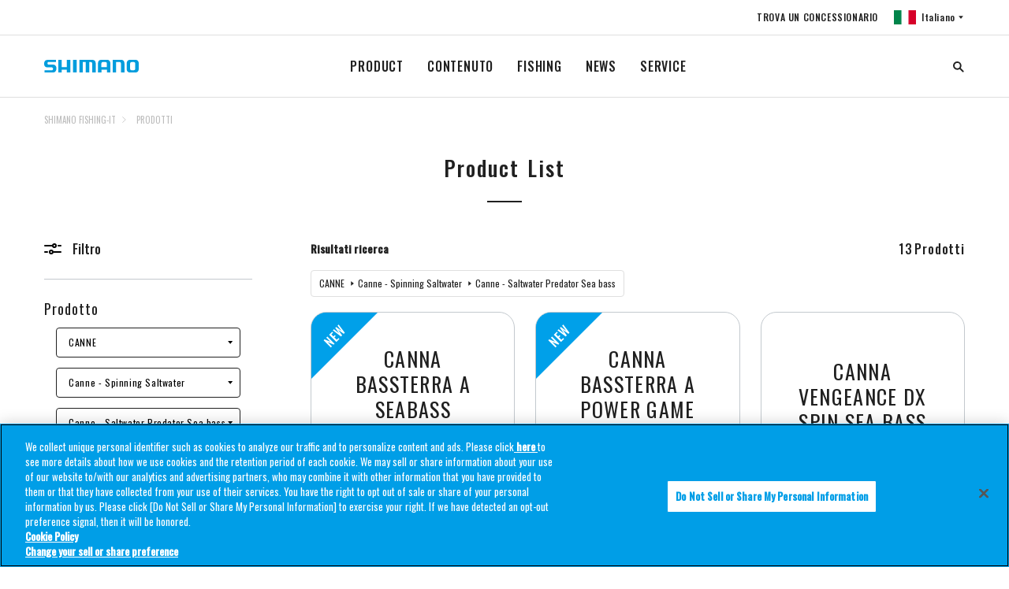

--- FILE ---
content_type: text/html;charset=utf-8
request_url: https://fish.shimano.com/it-IT/product/list.html?pcat1=cg1SHIFEuRod&pcat2=cg2SHIFEuRodSWPredator&pcat3=cg3SHIFEuRodSWPredatorSeabass&pcat4=&fs=&series=&price_min=&price_max=
body_size: 9987
content:

<!DOCTYPE HTML>
<html lang="it">
    <head>
    <meta charset="UTF-8"/>
    <title> Product Line | PRODOTTI | SHIMANO</title>
    
    
    
    <meta name="template" content="product-list-template"/>
    <meta name="viewport" content="width=device-width, initial-scale=1"/>
    

    
<link rel="icon" type="image/x-icon" href="/content/dam/Shimanofish/Common/favicon.ico"/>




	<!-- OneTrust Cookies Consent Notice start for fish.shimano.com -->
<script type="text/javascript" src="https://cdn-au.onetrust.com/consent/0191a34b-c263-7c2a-9080-8c8052420e09/OtAutoBlock.js"></script>
<script src="https://cdn-au.onetrust.com/scripttemplates/otSDKStub.js" type="text/javascript" charset="UTF-8" data-domain-script="0191a34b-c263-7c2a-9080-8c8052420e09"></script>
<script type="text/javascript">
function OptanonWrapper() { }
</script>
<!-- OneTrust Cookies Consent Notice end for fish.shimano.com -->

<script>
  // Define dataLayer and the gtag function
  window.dataLayer = window.dataLayer || [];
  function gtag() {
    dataLayer.push(arguments);
  }

  // Define default consent status
  gtag('consent', 'default', {
    ad_storage: "denied",
    analytics_storage: "denied",
    functionality_storage: "denied",
    personalization_storage: "denied",
    security_storage: "granted",
    ad_user_data: "denied",
    ad_personalization: "denied",
    wait_for_update: 500,
    region: [
      'at', 'be', 'bg', 'hr', 'cy', 'cz', 'dk', 'ee', 'fi', 'fr', 'de', 'gr',
      'hu', 'is', 'ie', 'it', 'lv', 'li', 'lt', 'lu', 'mt', 'nl', 'no', 'pl',
      'pt', 'ro', 'sk', 'si', 'es', 'se', 'gb'
    ]
  });
  gtag('consent', 'default', {
    ad_storage: "granted",
    analytics_storage: "granted",
    functionality_storage: "granted",
    personalization_storage: "granted",
    security_storage: "granted",
    ad_user_data: "granted",
    ad_personalization: "granted",
    wait_for_update: 500
  });
</script>

<!-- Google Tag Manager -->
<script>(function(w,d,s,l,i){w[l]=w[l]||[];w[l].push({'gtm.start':
new Date().getTime(),event:'gtm.js'});var f=d.getElementsByTagName(s)[0],
j=d.createElement(s),dl=l!='dataLayer'?'&l='+l:'';j.async=true;j.src=
'https://www.googletagmanager.com/gtm.js?id='+i+dl;f.parentNode.insertBefore(j,f);
})(window,document,'script','dataLayer','GTM-TWZ5SJM');</script>
<!-- End Google Tag Manager -->


	<!-- Facebook Pixel Code -->
<script>
  !function(f,b,e,v,n,t,s)
  {if(f.fbq)return;n=f.fbq=function(){n.callMethod?
  n.callMethod.apply(n,arguments):n.queue.push(arguments)};
  if(!f._fbq)f._fbq=n;n.push=n;n.loaded=!0;n.version='2.0';
  n.queue=[];t=b.createElement(e);t.async=!0;
  t.src=v;s=b.getElementsByTagName(e)[0];
  s.parentNode.insertBefore(t,s)}(window, document,'script',
  'https://connect.facebook.net/en_US/fbevents.js');
  fbq('init', '1529275868164008');
  fbq('track', 'PageView');
</script>
<noscript>
  <img height="1" width="1" style="display:none" src="https://www.facebook.com/tr?id=1529275868164008&ev=PageView&noscript=1"/>
</noscript>
<!-- End Facebook Pixel Code -->



<link rel="preconnect" href="https://fonts.gstatic.com/" crossorigin/>
<link href="https://fonts.googleapis.com/css?family=Oswald:400,500&display=swap" rel="stylesheet"/>
<link href="https://fonts.googleapis.com/css?family=Noto+Serif+JP&display=swap" rel="stylesheet"/>
<link href="https://fonts.googleapis.com/css?family=Noto+Sans+JP:400,700&display=swap&subset=japanese" rel="stylesheet"/>

    
<link rel="stylesheet" href="/etc.clientlibs/fish/clientlibs/clientlib-base.min.css" type="text/css">




    
<link rel="stylesheet" href="/etc.clientlibs/fish/clientlibs/clientlib-dependencies.min.css" type="text/css">







<script type="text/javascript">
            (function() {
                window.ContextHub = window.ContextHub || {};

                /* setting paths */
                ContextHub.Paths = ContextHub.Paths || {};
                ContextHub.Paths.CONTEXTHUB_PATH = "/libs/settings/cloudsettings/legacy/contexthub";
                ContextHub.Paths.RESOURCE_PATH = "\/content\/fish\/europe\/it\/it\/product\/list\/_jcr_content\/contexthub";
                ContextHub.Paths.SEGMENTATION_PATH = "";
                ContextHub.Paths.CQ_CONTEXT_PATH = "";

                /* setting initial constants */
                ContextHub.Constants = ContextHub.Constants || {};
                ContextHub.Constants.ANONYMOUS_HOME = "/home/users/2/2vIzCU_2umt7_sZ58AVP";
                ContextHub.Constants.MODE = "no-ui";
            }());
        </script><script src="/etc/cloudsettings.kernel.js/libs/settings/cloudsettings/legacy/contexthub" type="text/javascript"></script>


    

<link rel="canonical" href="https://fish.shimano.com/it-IT/product/list.html"/>
 
    
    
    

    

    
    
<script src="/etc.clientlibs/fish/clientlibs/clientlib-dependencies.min.js"></script>



    
    



    

    
</head>
    <body class="page basicpage">
        
        
            



            

	<!-- Google Tag Manager (noscript) -->
<noscript><iframe src="https://www.googletagmanager.com/ns.html?id=GTM-TWZ5SJM"
height="0" width="0" style="display:none;visibility:hidden"></iframe></noscript>
<!-- End Google Tag Manager (noscript) -->

<a id="top"></a>


    





<div class="responsivegrid_header responsivegrid">


<div class="aem-Grid aem-Grid--12 aem-Grid--default--12 ">
    
    <div class="inheritedef experiencefragment aem-GridColumn aem-GridColumn--default--12">


    


<div class="xfpage page basicpage">
<div class="xf-content-height">
    


<div class="aem-Grid aem-Grid--12 aem-Grid--default--12 ">
    
    <div class="responsivegrid aem-GridColumn aem-GridColumn--default--12">


<div class="aem-Grid aem-Grid--12 aem-Grid--default--12 ">
    
    <div class="navigation aem-GridColumn aem-GridColumn--default--12">
<header class="l-header header is-collapsed" id="header">
    <nav class="header__sub is-collapsed"><ul class="header__sub-list">
    <li class="header__sub-item">
        <a href="ontent/fish/europe/it/it/dealerlocator">TROVA UN CONCESSIONARIO</a>
    </li>

    
    <li class="header__sub-item" id="regionSelector-open-btn">
        <a href="#region-selector" class="header__lang header__lang--it"></a>
    </li>
</ul>
</nav>
    <h3 class="header__logo">
        <a href="/it-IT" title="">
            <img src="/etc.clientlibs/fish/clientlibs/clientlib-base/resources/logo.svg" alt="SHIMANO"/>
        </a>
    </h3>
    <nav class="header__nav is-collapsed">
        <ul class="header__list">
            <li class="header__item">
                <a href="/it-IT/product.html">PRODUCT
                </a>
                <div class="header__drop is-collapsed">
                    <div class="header__drop__inner l-content">
                        <div class="header__drop__row">
                            <div class="header__drop__title">
                                <a href="/it-IT/product/reels.html" path="/content/fish/europe/it/it/product/reels" iconpath="/content/dam/Shimanofish/LocalEU/Productrelatedpage/reel/STELLA-FK_1250x1250px_V1.jpg">
                                    <img src="/content/dam/Shimanofish/LocalEU/Productrelatedpage/reel/STELLA-FK_1250x1250px_V1.jpg" alt="MULINELLI"/>
                                    <p>MULINELLI
                                    </p>
                                </a>
                            </div>
                            <div class="header__drop__content is-collapsed">
                                <ul class="header__drop__list">
                                    <li class="header__drop__item">
                                        <a href="/it-IT/product/reels/spinning.html">SPINNING
                                        </a>
                                    </li>
                                    
                                    
                                    
                                    
                                    
                                    
                                    
                                    
                                    
                                
                                    <li class="header__drop__item">
                                        <a href="/it-IT/product/reels/baitcasting.html">BAITCASTING
                                        </a>
                                    </li>
                                    
                                    
                                    
                                    
                                    
                                    
                                    
                                    
                                    
                                
                                    <li class="header__drop__item">
                                        <a href="/it-IT/product/reels/bigpit_carp.html">BIG PIT/CARP
                                        </a>
                                    </li>
                                    
                                    
                                    
                                    
                                    
                                    
                                    
                                    
                                    
                                
                                    <li class="header__drop__item">
                                        <a href="/it-IT/product/reels/bigpit_surf.html">BIG PIT/SURF
                                        </a>
                                    </li>
                                    
                                    
                                    
                                    
                                    
                                    
                                    
                                    
                                    
                                
                                    <li class="header__drop__item">
                                        <a href="/it-IT/product/reels/freespool.html">BAITRUNNER
                                        </a>
                                    </li>
                                    
                                    
                                    
                                    
                                    
                                    
                                    
                                    
                                    
                                
                                    <li class="header__drop__item">
                                        <a href="/it-IT/product/reels/multiplier.html">BOBINA ROTANTE
                                        </a>
                                    </li>
                                    
                                    
                                    
                                    
                                    
                                    
                                    
                                    
                                    
                                
                                    <li class="header__drop__item">
                                        <a href="/it-IT/product/reels/electric.html">ELETTRICO
                                        </a>
                                    </li>
                                    
                                    
                                    
                                    
                                    
                                    
                                    
                                    
                                    
                                
                                    <li class="header__drop__item">
                                        <a href="/it-IT/product/reels/fly.html">MOSCA
                                        </a>
                                    </li>
                                    
                                    
                                    
                                    
                                    
                                    
                                    
                                    
                                    
                                </ul>
                            </div>
                        </div>
                        
                        
                        
                        
                    
                        <div class="header__drop__row">
                            <div class="header__drop__title">
                                <a href="/it-IT/product/rods.html" path="/content/fish/europe/it/it/product/rods" iconpath="/content/dam/Shimanofish/LocalEU/Productrelatedpage/rod/TRIBAL_TX-ULTRA-A_1250x1250px_V1.jpg">
                                    <img src="/content/dam/Shimanofish/LocalEU/Productrelatedpage/rod/TRIBAL_TX-ULTRA-A_1250x1250px_V1.jpg" alt="CANNE"/>
                                    <p>CANNE
                                    </p>
                                </a>
                            </div>
                            <div class="header__drop__content is-collapsed">
                                <ul class="header__drop__list">
                                    <li class="header__drop__item">
                                        <a href="/it-IT/product/rods/freshwaterpredator.html">SPINNING ACQUA DOLCE
                                        </a>
                                    </li>
                                    
                                    
                                    
                                    
                                    
                                    
                                    
                                    
                                    
                                
                                    <li class="header__drop__item">
                                        <a href="/it-IT/product/rods/saltwaterpredator.html">SPINNING IN MARE
                                        </a>
                                    </li>
                                    
                                    
                                    
                                    
                                    
                                    
                                    
                                    
                                    
                                
                                    <li class="header__drop__item">
                                        <a href="/it-IT/product/rods/carp.html">CARPA
                                        </a>
                                    </li>
                                    
                                    
                                    
                                    
                                    
                                    
                                    
                                    
                                    
                                
                                    <li class="header__drop__item">
                                        <a href="/it-IT/product/rods/specimen.html">SPECIMEN
                                        </a>
                                    </li>
                                    
                                    
                                    
                                    
                                    
                                    
                                    
                                    
                                    
                                
                                    <li class="header__drop__item">
                                        <a href="/it-IT/product/rods/coarse.html">PESCA AL COLPO
                                        </a>
                                    </li>
                                    
                                    
                                    
                                    
                                    
                                    
                                    
                                    
                                    
                                
                                    <li class="header__drop__item">
                                        <a href="/it-IT/product/rods/surfcasting.html">SURFCASTING
                                        </a>
                                    </li>
                                    
                                    
                                    
                                    
                                    
                                    
                                    
                                    
                                    
                                
                                    <li class="header__drop__item">
                                        <a href="/it-IT/product/rods/saltwaterboat.html">BARCA
                                        </a>
                                    </li>
                                    
                                    
                                    
                                    
                                    
                                    
                                    
                                    
                                    
                                
                                    <li class="header__drop__item">
                                        <a href="/it-IT/product/rods/troutrods.html">CANNE TROTA
                                        </a>
                                    </li>
                                    
                                    
                                    
                                    
                                    
                                    
                                    
                                    
                                    
                                
                                    <li class="header__drop__item">
                                        <a href="/it-IT/product/rods/fly.html">MOSCA
                                        </a>
                                    </li>
                                    
                                    
                                    
                                    
                                    
                                    
                                    
                                    
                                    
                                
                                    <li class="header__drop__item">
                                        <a href="/it-IT/product/rods/stc.html">S.T.C.
                                        </a>
                                    </li>
                                    
                                    
                                    
                                    
                                    
                                    
                                    
                                    
                                    
                                </ul>
                            </div>
                        </div>
                        
                        
                        
                        
                    
                        <div class="header__drop__row">
                            <div class="header__drop__title">
                                <a href="/it-IT/product/line.html" path="/content/fish/europe/it/it/product/line" iconpath="/content/dam/Shimanofish/LocalEU/Productrelatedpage/lsg/line/Kairiki4_1250x1250px_V1.jpg">
                                    <img src="/content/dam/Shimanofish/LocalEU/Productrelatedpage/lsg/line/Kairiki4_1250x1250px_V1.jpg" alt="FILO"/>
                                    <p>FILO
                                    </p>
                                </a>
                            </div>
                            <div class="header__drop__content is-collapsed">
                                <ul class="header__drop__list">
                                    <li class="header__drop__item">
                                        <a href="/it-IT/product/line/braided.html">TRECCIATO
                                        </a>
                                    </li>
                                    
                                    
                                    
                                    
                                    
                                    
                                    
                                    
                                    
                                
                                    <li class="header__drop__item">
                                        <a href="/it-IT/product/line/monofilament.html">MONOFILO
                                        </a>
                                    </li>
                                    
                                    
                                    
                                    
                                    
                                    
                                    
                                    
                                    
                                
                                    <li class="header__drop__item">
                                        <a href="/it-IT/product/line/fluorocarbon.html">FLUOROCARBON
                                        </a>
                                    </li>
                                    
                                    
                                    
                                    
                                    
                                    
                                    
                                    
                                    
                                </ul>
                            </div>
                        </div>
                        
                        
                        
                        
                    
                        <div class="header__drop__row">
                            <div class="header__drop__title">
                                <a href="/it-IT/product/lures.html" path="/content/fish/europe/it/it/product/lures" iconpath="/content/dam/Shimanofish/LocalEU/Productrelatedpage/lsg/lures/Exsense_ShallowAssassin_1250x1250px_V1.jpg">
                                    <img src="/content/dam/Shimanofish/LocalEU/Productrelatedpage/lsg/lures/Exsense_ShallowAssassin_1250x1250px_V1.jpg" alt="ESCHE ARTIFICIALI"/>
                                    <p>ESCHE ARTIFICIALI
                                    </p>
                                </a>
                            </div>
                            <div class="header__drop__content is-collapsed">
                                <ul class="header__drop__list">
                                    <li class="header__drop__item">
                                        <a href="/it-IT/product/lures/freshwater.html">FRESHWATER
                                        </a>
                                    </li>
                                    
                                    
                                    
                                    
                                    
                                    
                                    
                                    
                                    
                                
                                    <li class="header__drop__item">
                                        <a href="/it-IT/product/lures/saltwater.html">SALT WATER
                                        </a>
                                    </li>
                                    
                                    
                                    
                                    
                                    
                                    
                                    
                                    
                                    
                                </ul>
                            </div>
                        </div>
                        
                        
                        
                        
                    
                        <div class="header__drop__row">
                            <div class="header__drop__title">
                                <a href="/it-IT/product/bait.html" path="/content/fish/europe/it/it/product/bait" iconpath="/content/dam/Shimanofish/LocalEU/Productrelatedpage/lsg/bait/Shimano Boilies - Carp.jpeg">
                                    <img src="/content/dam/Shimanofish/LocalEU/Productrelatedpage/lsg/bait/Shimano%20Boilies%20-%20Carp.jpeg" alt="ESCHE"/>
                                    <p>ESCHE
                                    </p>
                                </a>
                            </div>
                            <div class="header__drop__content is-collapsed">
                                <ul class="header__drop__list">
                                    <li class="header__drop__item">
                                        <a href="/it-IT/product/bait/boilies.html">BOILIES
                                        </a>
                                    </li>
                                    
                                    
                                    
                                    
                                    
                                    
                                    
                                    
                                    
                                
                                    <li class="header__drop__item">
                                        <a href="/it-IT/product/bait/liquids.html">LIQUIDI
                                        </a>
                                    </li>
                                    
                                    
                                    
                                    
                                    
                                    
                                    
                                    
                                    
                                
                                    <li class="header__drop__item">
                                        <a href="/it-IT/product/bait/pop-ups.html">POP-UPS
                                        </a>
                                    </li>
                                    
                                    
                                    
                                    
                                    
                                    
                                    
                                    
                                    
                                
                                    <li class="header__drop__item">
                                        <a href="/it-IT/product/bait/hookbaits.html">HOOKBAITS
                                        </a>
                                    </li>
                                    
                                    
                                    
                                    
                                    
                                    
                                    
                                    
                                    
                                </ul>
                            </div>
                        </div>
                        
                        
                        
                        
                    
                        <div class="header__drop__row">
                            <div class="header__drop__title">
                                <a href="/it-IT/product/accessories.html" path="/content/fish/europe/it/it/product/accessories" iconpath="/content/dam/Shimanofish/LocalEU/Productrelatedpage/lsg/luggage/YASEI_STREET_BAG_1250x1250px_V1.jpg">
                                    <img src="/content/dam/Shimanofish/LocalEU/Productrelatedpage/lsg/luggage/YASEI_STREET_BAG_1250x1250px_V1.jpg" alt="ACCESSORI"/>
                                    <p>ACCESSORI
                                    </p>
                                </a>
                            </div>
                            <div class="header__drop__content is-collapsed">
                                <ul class="header__drop__list">
                                    <li class="header__drop__item">
                                        <a href="/it-IT/product/accessories/luggage.html">BORSE
                                        </a>
                                    </li>
                                    
                                    
                                    
                                    
                                    
                                    
                                    
                                    
                                    
                                
                                    <li class="header__drop__item">
                                        <a href="/it-IT/product/accessories/holdalls_sleeves.html">FODERI
                                        </a>
                                    </li>
                                    
                                    
                                    
                                    
                                    
                                    
                                    
                                    
                                    
                                
                                    <li class="header__drop__item">
                                        <a href="/it-IT/product/accessories/shelters.html">TENDE
                                        </a>
                                    </li>
                                    
                                    
                                    
                                    
                                    
                                    
                                    
                                    
                                    
                                
                                    <li class="header__drop__item">
                                        <a href="/it-IT/product/accessories/landingnets.html">GUADINI
                                        </a>
                                    </li>
                                    
                                    
                                    
                                    
                                    
                                    
                                    
                                    
                                    
                                
                                    <li class="header__drop__item">
                                        <a href="/it-IT/product/accessories/fishcare_weighing.html">CURA DEL PESCE E PESATURA
                                        </a>
                                    </li>
                                    
                                    
                                    
                                    
                                    
                                    
                                    
                                    
                                    
                                
                                    <li class="header__drop__item">
                                        <a href="/it-IT/product/accessories/clothing.html">ABBIGLIAMENTO
                                        </a>
                                    </li>
                                    
                                    
                                    
                                    
                                    
                                    
                                    
                                    
                                    
                                
                                    <li class="header__drop__item">
                                        <a href="/it-IT/product/accessories/headwear.html">CAPPELLI E COPRICAPI
                                        </a>
                                    </li>
                                    
                                    
                                    
                                    
                                    
                                    
                                    
                                    
                                    
                                
                                    <li class="header__drop__item">
                                        <a href="/it-IT/product/accessories/shoes_waders.html">SCARPE/WADERS
                                        </a>
                                    </li>
                                    
                                    
                                    
                                    
                                    
                                    
                                    
                                    
                                    
                                
                                    <li class="header__drop__item">
                                        <a href="/it-IT/product/accessories/sunglasses.html">OCCHIALI DA SOLE
                                        </a>
                                    </li>
                                    
                                    
                                    
                                    
                                    
                                    
                                    
                                    
                                    
                                </ul>
                            </div>
                        </div>
                        
                        
                        
                        
                    </div>
                </div>
            </li>
            
            
            
            
        
            <li class="header__item">
                <a href="/it-IT/content.html">CONTENUTO
                </a>
                <div class="header__drop is-collapsed">
                    <div class="header__drop__inner l-content">
                        <div class="header__drop__row">
                            
                            <div class="header__drop__content ">
                                <ul class="header__drop__list">
                                    <li class="header__drop__item">
                                        <a href="/it-IT/content/c/Catalogues.html">CATALOGUES
                                        </a>
                                    </li>
                                    
                                    
                                    
                                    
                                    
                                    
                                    
                                    
                                    
                                
                                    <li class="header__drop__item">
                                        <a href="/it-IT/content/c/Baitcasting-reel-maintenance-tips.html">CONSIGLI PER LA MANUTENZIONE DEI MULINELLI DA CASTING
                                        </a>
                                    </li>
                                    
                                    
                                    
                                    
                                    
                                    
                                    
                                    
                                    
                                
                                    <li class="header__drop__item">
                                        <a href="/it-IT/content/c/Shimano-Technology-Booklet.html">SHIMANO TECHNOLOGY BOOKLET
                                        </a>
                                    </li>
                                    
                                    
                                    
                                    
                                    
                                    
                                    
                                    
                                    
                                
                                    <li class="header__drop__item">
                                        <a href="/it-IT/content/c/Rod-technology-benefits.html">VANTAGGI DELLE TECNOLOGIE ESCLUSIVE SHIMANO
                                        </a>
                                    </li>
                                    
                                    
                                    
                                    
                                    
                                    
                                    
                                    
                                    
                                
                                    <li class="header__drop__item">
                                        <a href="/it-IT/content/c/Shimano-Fishing-reel-technology-benefits.html">QUALI SONO I VANTAGGI DELLE MODERNE TECNOLOGIE DEI MULINELLI
                                        </a>
                                    </li>
                                    
                                    
                                    
                                    
                                    
                                    
                                    
                                    
                                    
                                
                                    <li class="header__drop__item">
                                        <a href="/it-IT/content/c/Discover-the-tx-carp-fishing-rod-range.html">Scoprite la gamma di canne da carp fishing TX
                                        </a>
                                    </li>
                                    
                                    
                                    
                                    
                                    
                                    
                                    
                                    
                                    
                                
                                    <li class="header__drop__item">
                                        <a href="/it-IT/content/c/shimano-jdm-fishing-rods.html">Canne da pesca Shimano JDM
                                        </a>
                                    </li>
                                    
                                    
                                    
                                    
                                    
                                    
                                    
                                    
                                    
                                
                                    <li class="header__drop__item">
                                        <a href="/it-IT/content/c/baitcasting-reels.html">Scopri i mulinelli dacasting Shimano - Precisione, potenza e prestazioni
                                        </a>
                                    </li>
                                    
                                    
                                    
                                    
                                    
                                    
                                    
                                    
                                    
                                </ul>
                            </div>
                        </div>
                        
                        
                        
                        
                    </div>
                </div>
            </li>
            
            
            
            
        
            <li class="header__item">
                <a href="/it-IT/fishing.html">FISHING
                </a>
                <div class="header__drop is-collapsed">
                    <div class="header__drop__inner l-content">
                        <div class="header__drop__row">
                            
                            <div class="header__drop__content ">
                                <ul class="header__drop__list">
                                    <li class="header__drop__item">
                                        <a href="/it-IT/fishing/c/tribal.html">TRIBAL
                                        </a>
                                    </li>
                                    
                                    
                                    
                                    
                                    
                                    
                                    
                                    
                                    
                                
                                    <li class="header__drop__item">
                                        <a href="/it-IT/fishing/c/predator.html">PREDATOR
                                        </a>
                                    </li>
                                    
                                    
                                    
                                    
                                    
                                    
                                    
                                    
                                    
                                
                                    <li class="header__drop__item">
                                        <a href="/it-IT/fishing/c/aero.html">AERO
                                        </a>
                                    </li>
                                    
                                    
                                    
                                    
                                    
                                    
                                    
                                    
                                    
                                
                                    <li class="header__drop__item">
                                        <a href="/it-IT/fishing/c/saltwater.html">SALTWATER
                                        </a>
                                    </li>
                                    
                                    
                                    
                                    
                                    
                                    
                                    
                                    
                                    
                                </ul>
                            </div>
                        </div>
                        
                        
                        
                        
                    </div>
                </div>
            </li>
            
            
            
            
        
            <li class="header__item">
                <a href="/it-IT/news/news-listing.html">NEWS
                </a>
                <div class="header__drop is-collapsed">
                    <div class="header__drop__inner l-content">
                        <div class="header__drop__row">
                            
                            <div class="header__drop__content ">
                                
                            </div>
                        </div>
                        
                        
                        
                        
                    </div>
                </div>
            </li>
            
            
            
            
        
            <li class="header__item">
                <a href="/it-IT/service.html">SERVICE
                </a>
                <div class="header__drop is-collapsed">
                    <div class="header__drop__inner l-content">
                        <div class="header__drop__row">
                            
                            <div class="header__drop__content ">
                                <ul class="header__drop__list">
                                    <li class="header__drop__item">
                                        <a href="/it-IT/service/c/Reel-Maintenance.html">Reel Maintenance
                                        </a>
                                    </li>
                                    
                                    
                                    
                                    
                                    
                                    
                                    
                                    
                                    
                                
                                    <li class="header__drop__item">
                                        <a href="/it-IT/service/c/Warranty-Policy.html">Warranty Policy
                                        </a>
                                    </li>
                                    
                                    
                                    
                                    
                                    
                                    
                                    
                                    
                                    
                                
                                    <li class="header__drop__item">
                                        <a href="/it-IT/service/c/legal-regulations-for-e-Reels-and-dc-reels.html">Legal regulations for E-Reels and DC reels
                                        </a>
                                    </li>
                                    
                                    
                                    
                                    
                                    
                                    
                                    
                                    
                                    
                                </ul>
                            </div>
                        </div>
                        
                        
                        
                        
                    </div>
                </div>
            </li>
            
            
            
            
        </ul>
    </nav>
    <div class="header__search is-collapsed js-search">
        
  
  
  <!-- I Search Search box Start -->
  <input type="hidden" name="showURL" value="/content/fish/europe/it/it/search-result" id="search-page-url"/>
   
    <form name="search_form" class="cmp__sitesearch" action="/it-IT/search-result.html" method="GET" onsubmit="return mysearch(this);">
      <input type="search" name="kw" value="" class="globalsearch searchfield" id="globalsearch" size='6' placeholder="RICERCA"/>
     <!-- <input type="hidden" name="ie" value="u"> -->
<!-- <span class="tooltiptext">I&#39;m sorry. Since we do not agree to the use of cookies, we restrict the use of some functions including this function. To enable all features, click the &#34;Agree&#34; button on the cookie consent bar.</span> -->
    </form>
  
  <!-- I Search Search box End-->


    </div>
    <div class="header__opener" id="drawerBtn">
        <div class="header__opener__btn">
            <span></span>
            <span></span>
            <span></span>
        </div>
    </div>
</header><!-- /header -->
<aside class="region-selector" id="region-selector">
    <div class="region-selector__bg"></div>
    <section class="region-selector__body">
        <div class="region-selector__close" id="regionSelector-close-btn"></div>
        <section class="headline headline--header">
            <h2 class="headline__head">
                <span class="headline__main uppercase">Fishing</span>
            </h2>
        </section>
        <section class="region-selector__content">
            <div class="region-selector__row" data-level="0">
                <p class="region-selector__name uppercase">Asia</p>
                <ul class="region-selector__list">
                    <li class="region-selector__item">
                        <a href="/ja-JP/product/list.html" title="">
                            <div class="region-selector__flag">
                                <div class="flag flag-jp flag--lg" title="シマノの製品一覧です。リール、ロッド、ルアー、アパレルといった釣具用品の詳細な情報をご提供いたします。検索ウィンドウから製品、釣種、シリーズ、価格の項目を用いて製品の絞り込みが可能です。各製品の個別ページでは、製品の概要、特徴、ラインナップ・スペック・仕様、関連する製品・情報・イベント・コンテンツ、製品サポートなど、フィッシングシーンをサポートする情報をお届けします。 " data-path="/content/fish/asia/jp/ja/product/list"></div>
                            </div>
                            <div class="region-selector__label">
                                <p class="region-selector__country uppercase">Japan</p>
                                <p class="region-selector__language">日本語</p>
                            </div>
                        </a>
                    </li>

                    
                    
                
                    <li class="region-selector__item">
                        <a href="/en-SG/product/list.html" title="">
                            <div class="region-selector__flag">
                                <div class="flag flag-sg flag--lg" data-path="/content/fish/asia/sg/en/product/list"></div>
                            </div>
                            <div class="region-selector__label">
                                <p class="region-selector__country uppercase">Southeast Asia</p>
                                <p class="region-selector__language">SHIMANO FISHING-S.E.A.</p>
                            </div>
                        </a>
                    </li>

                    
                    
                
                    <li class="region-selector__item">
                        <a href="/zh-CN/product/list.html" title="">
                            <div class="region-selector__flag">
                                <div class="flag flag-cn flag--lg" data-path="/content/fish/asia/cn/zh/product/list"></div>
                            </div>
                            <div class="region-selector__label">
                                <p class="region-selector__country uppercase">China</p>
                                <p class="region-selector__language">Chinese</p>
                            </div>
                        </a>
                    </li>

                    
                    
                </ul>
            </div>
            
            
            
            
        
            <div class="region-selector__row" data-level="0">
                <p class="region-selector__name uppercase">Americas</p>
                <ul class="region-selector__list">
                    <li class="region-selector__item">
                        <a href="/en-US/product/list.html" title="">
                            <div class="region-selector__flag">
                                <div class="flag flag-us flag--lg" data-path="/content/fish/americas/us/en/product/list"></div>
                            </div>
                            <div class="region-selector__label">
                                <p class="region-selector__country uppercase">US</p>
                                <p class="region-selector__language">English</p>
                            </div>
                        </a>
                    </li>

                    
                    
                
                    <li class="region-selector__item">
                        <a href="/fr-CA/product/list.html" title="">
                            <div class="region-selector__flag">
                                <div class="flag flag-ca flag--lg" data-path="/content/fish/americas/ca/fr/product/list"></div>
                            </div>
                            <div class="region-selector__label">
                                <p class="region-selector__country uppercase">Canada</p>
                                <p class="region-selector__language">French</p>
                            </div>
                        </a>
                    </li>

                    
                    
                
                    <li class="region-selector__item">
                        <a href="/pt-BR/product/list.html" title="">
                            <div class="region-selector__flag">
                                <div class="flag flag-br flag--lg" data-path="/content/fish/americas/br/pt/product/list"></div>
                            </div>
                            <div class="region-selector__label">
                                <p class="region-selector__country uppercase">Brazil</p>
                                <p class="region-selector__language">Shimano</p>
                            </div>
                        </a>
                    </li>

                    
                    
                
                    <li class="region-selector__item">
                        <a href="/es-AR/product/list.html" title="">
                            <div class="region-selector__flag">
                                <div class="flag flag-ar flag--lg" data-path="/content/fish/americas/ar/es/product/list"></div>
                            </div>
                            <div class="region-selector__label">
                                <p class="region-selector__country uppercase">Latin America</p>
                                <p class="region-selector__language">Shimano</p>
                            </div>
                        </a>
                    </li>

                    
                    
                </ul>
            </div>
            
            
            
            
        
            <div class="region-selector__row" data-level="0">
                <p class="region-selector__name uppercase">Europe</p>
                <ul class="region-selector__list">
                    <li class="region-selector__item">
                        <a href="/en-GB/product/list.html" title="">
                            <div class="region-selector__flag">
                                <div class="flag flag-gb flag--lg" data-path="/content/fish/europe/gb/en/product/list"></div>
                            </div>
                            <div class="region-selector__label">
                                <p class="region-selector__country uppercase">United Kingdom</p>
                                <p class="region-selector__language">SHIMANO FISHING-EN</p>
                            </div>
                        </a>
                    </li>

                    
                    
                
                    <li class="region-selector__item">
                        <a href="/it-IT/product/list.html" title="">
                            <div class="region-selector__flag">
                                <div class="flag flag-it flag--lg" data-path="/content/fish/europe/it/it/product/list"></div>
                            </div>
                            <div class="region-selector__label">
                                <p class="region-selector__country uppercase">Italy</p>
                                <p class="region-selector__language">SHIMANO FISHING-IT</p>
                            </div>
                        </a>
                    </li>

                    
                    
                
                    <li class="region-selector__item">
                        <a href="/fr-FR/product/list.html" title="">
                            <div class="region-selector__flag">
                                <div class="flag flag-fr flag--lg" data-path="/content/fish/europe/fr/fr/product/list"></div>
                            </div>
                            <div class="region-selector__label">
                                <p class="region-selector__country uppercase">France</p>
                                <p class="region-selector__language">SHIMANO FISHING-FR</p>
                            </div>
                        </a>
                    </li>

                    
                    
                
                    <li class="region-selector__item">
                        <a href="/de-DE/product/list.html" title="">
                            <div class="region-selector__flag">
                                <div class="flag flag-de flag--lg" data-path="/content/fish/europe/de/de/product/list"></div>
                            </div>
                            <div class="region-selector__label">
                                <p class="region-selector__country uppercase">Germany</p>
                                <p class="region-selector__language">SHIMANO FISHING-DE</p>
                            </div>
                        </a>
                    </li>

                    
                    
                
                    <li class="region-selector__item">
                        <a href="/nl-NL/product/list.html" title="">
                            <div class="region-selector__flag">
                                <div class="flag flag-nl flag--lg" data-path="/content/fish/europe/nl/nl/product/list"></div>
                            </div>
                            <div class="region-selector__label">
                                <p class="region-selector__country uppercase">Netherlands</p>
                                <p class="region-selector__language">SHIMANO FISHING-NL</p>
                            </div>
                        </a>
                    </li>

                    
                    
                
                    <li class="region-selector__item">
                        <a href="/pl-PL/product/list.html" title="">
                            <div class="region-selector__flag">
                                <div class="flag flag-pl flag--lg" data-path="/content/fish/europe/pl/pl/product/list"></div>
                            </div>
                            <div class="region-selector__label">
                                <p class="region-selector__country uppercase">Polska</p>
                                <p class="region-selector__language">SHIMANO FISHING-PL</p>
                            </div>
                        </a>
                    </li>

                    
                    
                
                    <li class="region-selector__item">
                        <a href="/tr-TR/product/list.html" title="">
                            <div class="region-selector__flag">
                                <div class="flag flag-tr flag--lg" data-path="/content/fish/europe/tr/tr/product/list"></div>
                            </div>
                            <div class="region-selector__label">
                                <p class="region-selector__country uppercase">Turkey</p>
                                <p class="region-selector__language">SHIMANO FISHING-TR</p>
                            </div>
                        </a>
                    </li>

                    
                    
                
                    <li class="region-selector__item">
                        <a href="/es-ES/product/list.html" title="">
                            <div class="region-selector__flag">
                                <div class="flag flag-es flag--lg" data-path="/content/fish/europe/es/es/product/list"></div>
                            </div>
                            <div class="region-selector__label">
                                <p class="region-selector__country uppercase">Spain</p>
                                <p class="region-selector__language">SHIMANO FISHING-ES</p>
                            </div>
                        </a>
                    </li>

                    
                    
                </ul>
            </div>
            
            
            
            
        
            <div class="region-selector__row" data-level="0">
                <p class="region-selector__name uppercase">Oceania</p>
                <ul class="region-selector__list">
                    <li class="region-selector__item">
                        <a href="/en-AU/product/list.html" title="">
                            <div class="region-selector__flag">
                                <div class="flag flag-au flag--lg" data-path="/content/fish/oceania/au/en/product/list"></div>
                            </div>
                            <div class="region-selector__label">
                                <p class="region-selector__country uppercase">Australia</p>
                                <p class="region-selector__language">SHIMANO FISHING - AUSTRALIA</p>
                            </div>
                        </a>
                    </li>

                    
                    
                
                    <li class="region-selector__item">
                        <a href="/en-NZ/product/list.html" title="">
                            <div class="region-selector__flag">
                                <div class="flag flag-nz flag--lg" data-path="/content/fish/oceania/nz/en/product/list"></div>
                            </div>
                            <div class="region-selector__label">
                                <p class="region-selector__country uppercase">New Zealand</p>
                                <p class="region-selector__language">SHIMANO FISHING - NEW ZEALAND</p>
                            </div>
                        </a>
                    </li>

                    
                    
                </ul>
            </div>
            
            
            
            
        </section>
    </section>
</aside>

    

</div>

    
</div>
</div>

    
</div>

</div></div>

     </div>

    
</div>
</div>
<div class="responsivegrid_breadcrumb responsivegrid breadcrumbs--top">


<div class="aem-Grid aem-Grid--12 aem-Grid--default--12 ">
    
    <div class="breadcrumb aem-GridColumn aem-GridColumn--default--12"><aside class="breadcrumbs">
    <div class="breadcrumbs__body">
        <nav class="breadcrumbs__nav">
            <ul class="breadcrumbs__list">
                <li class="breadcrumbs__item">
                    
                    <a title="" href="/it-IT">SHIMANO FISHING-IT</a>
                </li>
                
                
                
                
            
                <li class="breadcrumbs__item">
                    PRODOTTI
                    
                </li>
                
                
                
                
            </ul>
        </nav>
        <div class="breadcrumbs__pagetop" id="page-top">
            <a href="#top" title="" class="js-scroll">TOP</a>
        </div>
    </div>
</aside></div>

    
</div>
</div>
<div class="root responsivegrid l-main main">


<div class="aem-Grid aem-Grid--12 aem-Grid--default--12 ">
    
    <div class="responsivegrid aem-GridColumn aem-GridColumn--default--12">


<div class="aem-Grid aem-Grid--12 aem-Grid--default--12 ">
    
    
    
</div>
</div>
<div class="anchortitle title aem-GridColumn aem-GridColumn--default--12">

    

</div>
<div class="responsivegrid aem-GridColumn aem-GridColumn--default--12">


<div class="aem-Grid aem-Grid--12 aem-Grid--default--12 ">
    
    
    
</div>
</div>
<div class="responsivegrid productsearch--container aem-GridColumn aem-GridColumn--default--12">


<div class="aem-Grid aem-Grid--12 aem-Grid--default--12 ">
    
    <div class="anchortitle title aem-GridColumn aem-GridColumn--default--12">
    <section class="headline headline--header headline__head--mb">
        <h1 class="headline__head ">
            <span class="headline__main">Product List</span>
            
        </h1>
        <div class="headline__link">
            
        </div>
    </section>
    
    



    

</div>
<div class="productsearchV2 productsearch aem-GridColumn aem-GridColumn--default--12"><section class="filter js-filter--open" data-resource="/it-IT/product/list/_jcr_content/root/responsivegrid_972260054/productsearchv2" data-defaultcomparisonpath="/ja-JP/product/list" data-comparisonlink="/it-IT/product/list" data-templatetype="/conf/fish/settings/wcm/templates/product-list-template">
    <div class="filter__headline filter__headline--main">
        <a href="#filter_container" title="" class="js-accordion__btn">
            <p class="filter__title"><img src="/etc.clientlibs/fish/clientlibs/clientlib-base/resources/icon_filter.svg" alt=""/>Filtro  </p>
            <p class="filter__state js-accordion__txt uppercase" data-close="Concludere">Aperto</p>
        </a>
    </div>
    <div class="filter__container js-accordion__content" id="filter_container">
        <div class="filter__inner js-accordion__inner">
            <div class="loader loader--filter"></div>
            <div class="filter__main" style="display:none">
                <div class="filter__content">
                    <p class="filter__label">Prodotto</p>
                    <div class="filter__select">
                        <select name="pcat1" id="pcat1">
                            <option value="">Seleziona Prodotto</option>
                        </select>
                    </div>
                    <div class="filter__select">
                        <select name="pcat2" id="pcat2">
                            <option value="">Filtro aggiuntivo</option>
                        </select>
                    </div>
                    <div class="filter__select">
                        <select name="pcat3" id="pcat3">
                            <option value="">Filtro aggiuntivo</option>
                        </select>
                    </div>
                    <div class="filter__select">
                        <select name="pcat4" id="pcat4">
                            <option value="">Filtro aggiuntivo</option>
                        </select>
                    </div>
                </div>
                
                <div class="filter__content">
                    <p class="filter__label">Serie</p>
                    <div class="filter__select">
                        <select name="series" id="series">
                            <option value="">Seleziona la gamma</option>
                        </select>
                    </div>
                </div>
                
            </div>

            <!-- /* Not needed for September release */-->
            <!-- <sly data-sly-include="subfilter.html"></sly> -->

            <div class="filter__buttons" style="display:none">
                <p class="filter__reset">
                    <input type="button" class="btn2" id="resetfilter" value="リセット"/>
                    <span>Reset</span>
                </p>
                <div class="filter__button button button--input button--down">
                    <div class="loader-wrapper">
                        <div class="loader loader--small loader--search-btn"></div>
                    </div>
                    <input type="submit" id="filtersearchbtn" value="検索"/>
                    <span>Ricerca</span>
                </div>
            </div>
        </div>
    </div>
</section>
<input type="hidden" id="expandfilter" value="false"/>






</div>
<div class="productsearchresultsV2 productsearchresults aem-GridColumn aem-GridColumn--default--12">
    
<section class="search-result">
    <div class="search-result__head">
        <p class="search-result__label">Risultati ricerca</p>
        <div class="search-result__num">
            13<span>Prodotti</span>
        </div>
    </div>
    <ul class="search-result__list">
        <li class="search-result__tag search-result__tag--cat">
            <span>リール</span>
            <span>スピニングリール</span>
        </li>
        
        
        
    </ul>
</section>
    <section class="thumbnail thumbnail--product" data-column="3" data-carousel="no">
        
        <div class="thumbnail__list">
            
    <div class="thumbnail__item thumbnail__item--new">
        <a href="/it-IT/product/rods/saltwaterpredator/seabass/p-bassterra-a-sea-bass.html" title="">
            <div class="thumbnail__title">
                Canna Bassterra A Seabass Spinning
            </div>
            <div class="thumbnail__img">
                <img data-url="https://dassets2.shimano.com/content/dam/Shimanofish/Common/Productsrelated/cg2SHIFGlobalROD/cg3SHIFGlobalRODCommonRod/SEUPlanningProducts/Product/PRD_P-Bassterra-A-Sea-Bass_Main.jpg" src="https://dassets2.shimano.com/content/dam/Shimanofish/Common/Productsrelated/cg2SHIFGlobalROD/cg3SHIFGlobalRODCommonRod/SEUPlanningProducts/Product/PRD_P-Bassterra-A-Sea-Bass_Main.jpg" alt="Canna Bassterra A Seabass Spinning"/>
                
            </div>
            
            
            <div class="thumbnail__btns">
                <div class="thumbnail__btn">
                    <div class="thumbnail__btn--link"><span>VISUALIZZA PRODOTTO</span></div>
                </div>
            </div>
        </a>
    </div>

            
            
            
            
            
            
            
            
            
            
            
            
        
            
    <div class="thumbnail__item thumbnail__item--new">
        <a href="/it-IT/product/rods/saltwaterpredator/seabass/p-bassterra-a-power-game.html" title="">
            <div class="thumbnail__title">
                Canna Bassterra A Power Game Spin
            </div>
            <div class="thumbnail__img">
                <img data-url="https://dassets2.shimano.com/content/dam/Shimanofish/Common/Productsrelated/cg2SHIFGlobalROD/cg3SHIFGlobalRODCommonRod/SEUPlanningProducts/Product/PRD_P-Bassterra-A-Power-Game_Main.jpg" src="https://dassets2.shimano.com/content/dam/Shimanofish/Common/Productsrelated/cg2SHIFGlobalROD/cg3SHIFGlobalRODCommonRod/SEUPlanningProducts/Product/PRD_P-Bassterra-A-Power-Game_Main.jpg" alt="Canna Bassterra A Power Game Spin"/>
                
            </div>
            
            
            <div class="thumbnail__btns">
                <div class="thumbnail__btn">
                    <div class="thumbnail__btn--link"><span>VISUALIZZA PRODOTTO</span></div>
                </div>
            </div>
        </a>
    </div>

            
            
            
            
            
            
            
            
            
            
            
            
        
            
    <div class="thumbnail__item">
        <a href="/it-IT/product/rods/saltwaterpredator/seabass/p-vengeance-dx-sea-bass.html" title="">
            <div class="thumbnail__title">
                Canna Vengeance DX Spin Sea Bass
            </div>
            <div class="thumbnail__img">
                <img data-url="https://dassets2.shimano.com/content/dam/Shimanofish/Common/Productsrelated/cg2SHIFGlobalROD/cg3SHIFGlobalRODCommonRod/SEUPlanningProducts/Product/PRD_P-Vengeance-DX-Sea-bass_Main.jpg" src="https://dassets2.shimano.com/content/dam/Shimanofish/Common/Productsrelated/cg2SHIFGlobalROD/cg3SHIFGlobalRODCommonRod/SEUPlanningProducts/Product/PRD_P-Vengeance-DX-Sea-bass_Main.jpg" alt="Canna Vengeance DX Spin Sea Bass"/>
                
            </div>
            
            
            <div class="thumbnail__btns">
                <div class="thumbnail__btn">
                    <div class="thumbnail__btn--link"><span>VISUALIZZA PRODOTTO</span></div>
                </div>
            </div>
        </a>
    </div>

            
            
            
            
            
            
            
            
            
            
            
            
        
            
    <div class="thumbnail__item">
        <a href="/it-IT/product/rods/saltwaterpredator/seabass/p-stradic-sea-bass.html" title="">
            <div class="thumbnail__title">
                Canna Stradic Sea bass
            </div>
            <div class="thumbnail__img">
                <img data-url="https://dassets2.shimano.com/content/dam/Shimanofish/Common/Productsrelated/cg2SHIFGlobalROD/cg3SHIFGlobalRODCommonRod/SEUPlanningProducts/Product/PRD_P-Stradic-Sea-bass_Main.jpg" src="https://dassets2.shimano.com/content/dam/Shimanofish/Common/Productsrelated/cg2SHIFGlobalROD/cg3SHIFGlobalRODCommonRod/SEUPlanningProducts/Product/PRD_P-Stradic-Sea-bass_Main.jpg" alt="Canna Stradic Sea bass"/>
                
            </div>
            
            
            <div class="thumbnail__btns">
                <div class="thumbnail__btn">
                    <div class="thumbnail__btn--link"><span>VISUALIZZA PRODOTTO</span></div>
                </div>
            </div>
        </a>
    </div>

            
            
            
            
            
            
            
            
            
            
            
            
        
            
    <div class="thumbnail__item">
        <a href="/it-IT/product/rods/saltwaterpredator/seabass/a075f00003e2jonqay.html" title="">
            <div class="thumbnail__title">
                Canna Exsence Infinity 
            </div>
            <div class="thumbnail__img">
                <img data-url="https://dassets2.shimano.com/content/dam/Shimanofish/Common/Productsrelated/cg2SHIFGlobalROD/cg3SHIFGlobalRODCommonRod/SICPlanningProducts/Product/PRD_a075F00003e2jONQAY_main.jpg" src="https://dassets2.shimano.com/content/dam/Shimanofish/Common/Productsrelated/cg2SHIFGlobalROD/cg3SHIFGlobalRODCommonRod/SICPlanningProducts/Product/PRD_a075F00003e2jONQAY_main.jpg" alt="Canna Exsence Infinity "/>
                
            </div>
            
            
            <div class="thumbnail__btns">
                <div class="thumbnail__btn">
                    <div class="thumbnail__btn--link"><span>VISUALIZZA PRODOTTO</span></div>
                </div>
            </div>
        </a>
    </div>

            
            
            
            
            
            
            
            
            
            
            
            
        
            
    <div class="thumbnail__item">
        <a href="/it-IT/product/rods/saltwaterpredator/seabass/p-bassterra-xt-sea-bass.html" title="">
            <div class="thumbnail__title">
                Canna Bassterra XT Sea Bass
            </div>
            <div class="thumbnail__img">
                <img data-url="https://dassets2.shimano.com/content/dam/Shimanofish/Common/Productsrelated/cg2SHIFGlobalROD/cg3SHIFGlobalRODCommonRod/SEUPlanningProducts/Product/PRD_P-Bassterra-XT-Sea-Bass_Main.jpg" src="https://dassets2.shimano.com/content/dam/Shimanofish/Common/Productsrelated/cg2SHIFGlobalROD/cg3SHIFGlobalRODCommonRod/SEUPlanningProducts/Product/PRD_P-Bassterra-XT-Sea-Bass_Main.jpg" alt="Canna Bassterra XT Sea Bass"/>
                
            </div>
            
            
            <div class="thumbnail__btns">
                <div class="thumbnail__btn">
                    <div class="thumbnail__btn--link"><span>VISUALIZZA PRODOTTO</span></div>
                </div>
            </div>
        </a>
    </div>

            
            
            
            
            
            
            
            
            
            
            
            
        
            
    <div class="thumbnail__item">
        <a href="/it-IT/product/rods/saltwaterpredator/seabass/p-bassterra-xtp-sea-bass.html" title="">
            <div class="thumbnail__title">
                Canna Bassterra XTP Sea Bass
            </div>
            <div class="thumbnail__img">
                <img data-url="https://dassets2.shimano.com/content/dam/Shimanofish/Common/Productsrelated/cg2SHIFGlobalROD/cg3SHIFGlobalRODCommonRod/SEUPlanningProducts/Product/PRD_P-Bassterra-XTP-Sea-Bass_Main.jpg" src="https://dassets2.shimano.com/content/dam/Shimanofish/Common/Productsrelated/cg2SHIFGlobalROD/cg3SHIFGlobalRODCommonRod/SEUPlanningProducts/Product/PRD_P-Bassterra-XTP-Sea-Bass_Main.jpg" alt="Canna Bassterra XTP Sea Bass"/>
                
            </div>
            
            
            <div class="thumbnail__btns">
                <div class="thumbnail__btn">
                    <div class="thumbnail__btn--link"><span>VISUALIZZA PRODOTTO</span></div>
                </div>
            </div>
        </a>
    </div>

            
            
            
            
            
            
            
            
            
            
            
            
        
            
    <div class="thumbnail__item">
        <a href="/it-IT/product/rods/saltwaterpredator/seabass/a075f00003e2ce4qaa.html" title="">
            <div class="thumbnail__title">
                Canna Dialuna Inshore
            </div>
            <div class="thumbnail__img">
                <img data-url="https://dassets2.shimano.com/content/dam/Shimanofish/Common/Productsrelated/cg2SHIFGlobalROD/cg3SHIFGlobalRODCommonRod/SICPlanningProducts/Product/PRD_a075F00003e2ce4QAA_main.jpg" src="https://dassets2.shimano.com/content/dam/Shimanofish/Common/Productsrelated/cg2SHIFGlobalROD/cg3SHIFGlobalRODCommonRod/SICPlanningProducts/Product/PRD_a075F00003e2ce4QAA_main.jpg" alt="Canna Dialuna Inshore"/>
                
            </div>
            
            
            <div class="thumbnail__btns">
                <div class="thumbnail__btn">
                    <div class="thumbnail__btn--link"><span>VISUALIZZA PRODOTTO</span></div>
                </div>
            </div>
        </a>
    </div>

            
            
            
            
            
            
            
            
            
            
            
            
        
            
    <div class="thumbnail__item">
        <a href="/it-IT/product/rods/saltwaterpredator/seabass/a075f00003cuiriqal.html" title="">
            <div class="thumbnail__title">
                Canna Moonshot
            </div>
            <div class="thumbnail__img">
                <img data-url="https://dassets2.shimano.com/content/dam/Shimanofish/Common/Productsrelated/cg2SHIFGlobalROD/cg3SHIFGlobalRODCommonRod/SICPlanningProducts/Product/PRD_a075F00003CUiRiQAL_main.jpg" src="https://dassets2.shimano.com/content/dam/Shimanofish/Common/Productsrelated/cg2SHIFGlobalROD/cg3SHIFGlobalRODCommonRod/SICPlanningProducts/Product/PRD_a075F00003CUiRiQAL_main.jpg" alt="Canna Moonshot"/>
                
            </div>
            
            
            <div class="thumbnail__btns">
                <div class="thumbnail__btn">
                    <div class="thumbnail__btn--link"><span>VISUALIZZA PRODOTTO</span></div>
                </div>
            </div>
        </a>
    </div>

            
            
            
            
            
            
            
            
            
            
            
            
        
            
    <div class="thumbnail__item">
        <a href="/it-IT/product/rods/saltwaterpredator/seabass/a075f00003cuirjqa1.html" title="">
            <div class="thumbnail__title">
                Canna Lunamis
            </div>
            <div class="thumbnail__img">
                <img data-url="https://dassets2.shimano.com/content/dam/Shimanofish/Common/Productsrelated/cg2SHIFGlobalROD/cg3SHIFGlobalRODCommonRod/SICPlanningProducts/Product/PRD_a075F00003CUiRJQA1_main.jpg" src="https://dassets2.shimano.com/content/dam/Shimanofish/Common/Productsrelated/cg2SHIFGlobalROD/cg3SHIFGlobalRODCommonRod/SICPlanningProducts/Product/PRD_a075F00003CUiRJQA1_main.jpg" alt="Canna Lunamis"/>
                
            </div>
            
            
            <div class="thumbnail__btns">
                <div class="thumbnail__btn">
                    <div class="thumbnail__btn--link"><span>VISUALIZZA PRODOTTO</span></div>
                </div>
            </div>
        </a>
    </div>

            
            
            
            
            
            
            
            
            
            
            
            
        
            
    <div class="thumbnail__item">
        <a href="/it-IT/product/rods/saltwaterpredator/seabass/p-sonora-match-tele-saltwater.html" title="">
            <div class="thumbnail__title">
                Canna Sonora Match Tele Saltwater
            </div>
            <div class="thumbnail__img">
                <img data-url="https://dassets2.shimano.com/content/dam/Shimanofish/Common/Productsrelated/cg2SHIFGlobalROD/cg3SHIFGlobalRODCommonRod/SEUPlanningProducts/Product/PRD_P-Sonora-Match-Tele-Saltwater_main.jpg" src="https://dassets2.shimano.com/content/dam/Shimanofish/Common/Productsrelated/cg2SHIFGlobalROD/cg3SHIFGlobalRODCommonRod/SEUPlanningProducts/Product/PRD_P-Sonora-Match-Tele-Saltwater_main.jpg" alt="Canna Sonora Match Tele Saltwater"/>
                
            </div>
            
            
            <div class="thumbnail__btns">
                <div class="thumbnail__btn">
                    <div class="thumbnail__btn--link"><span>VISUALIZZA PRODOTTO</span></div>
                </div>
            </div>
        </a>
    </div>

            
            
            
            
            
            
            
            
            
            
            
            
        
            
    <div class="thumbnail__item">
        <a href="/it-IT/product/rods/saltwaterpredator/seabass/p-sonora-match-saltwater.html" title="">
            <div class="thumbnail__title">
                Canna Sonora Match Saltwater
            </div>
            <div class="thumbnail__img">
                <img data-url="https://dassets2.shimano.com/content/dam/Shimanofish/Common/Productsrelated/cg2SHIFGlobalROD/cg3SHIFGlobalRODCommonRod/SEUPlanningProducts/Product/PRD_P-Sonora-Match-Saltwater_main.jpg" src="https://dassets2.shimano.com/content/dam/Shimanofish/Common/Productsrelated/cg2SHIFGlobalROD/cg3SHIFGlobalRODCommonRod/SEUPlanningProducts/Product/PRD_P-Sonora-Match-Saltwater_main.jpg" alt="Canna Sonora Match Saltwater"/>
                
            </div>
            
            
            <div class="thumbnail__btns">
                <div class="thumbnail__btn">
                    <div class="thumbnail__btn--link"><span>VISUALIZZA PRODOTTO</span></div>
                </div>
            </div>
        </a>
    </div>

            
            
            
            
            
            
            
            
            
            
            
            
        
            
    <div class="thumbnail__item">
        <a href="/it-IT/product/rods/saltwaterpredator/seabass/a075f000041qgzgqas.html" title="">
            <div class="thumbnail__title">
                Canna Exsence Genos Spinning 25
            </div>
            <div class="thumbnail__img">
                <img data-url="https://dassets2.shimano.com/content/dam/Shimanofish/Common/Productsrelated/cg2SHIFGlobalROD/cg3SHIFGlobalRODCommonRod/SICPlanningProducts/Product/PRD_a075F000041QgzGQAS_main.jpg" src="https://dassets2.shimano.com/content/dam/Shimanofish/Common/Productsrelated/cg2SHIFGlobalROD/cg3SHIFGlobalRODCommonRod/SICPlanningProducts/Product/PRD_a075F000041QgzGQAS_main.jpg" alt="Canna Exsence Genos Spinning 25"/>
                
            </div>
            
            
            <div class="thumbnail__btns">
                <div class="thumbnail__btn">
                    <div class="thumbnail__btn--link"><span>VISUALIZZA PRODOTTO</span></div>
                </div>
            </div>
        </a>
    </div>

            
            
            
            
            
            
            
            
            
            
            
            
        </div>
    </section>
    
<section class="pagination">
    
        <div class="pagination__arrow pagination__arrow--prev">
            
        </div>
        <ul class="pagination__list">
            
                
                    <li class="pagination__item pagination__item--current" data-combinedUrl="/it-IT/product/list.html?page=" data-currentPagePath="/content/fish/europe/it/it/product/list">
                        
                        
                            1
                        
                    </li>
                
                    <li class="pagination__item " data-combinedUrl="/it-IT/product/list.html?page=" data-currentPagePath="/content/fish/europe/it/it/product/list">
                        <a href="/it-IT/product/list.html?pcat3=cg3SHIFEuRodSWPredatorSeabass&pcat1=cg1SHIFEuRod&pcat2=cg2SHIFEuRodSWPredator&pcat4=&fs=&series=&price_min=&price_max=&page=2">
                            2
                        </a>
                        
                    </li>
                
                
                
                
                
                
                
            
        </ul>
        <div class="pagination__arrow pagination__arrow--next">
            <a href="/it-IT/product/list.html?pcat3=cg3SHIFEuRodSWPredatorSeabass&pcat1=cg1SHIFEuRod&pcat2=cg2SHIFEuRodSWPredator&pcat4=&fs=&series=&price_min=&price_max=&page=2" title="">NEXT</a>
        </div>
    
</section>
</div>

    
</div>
</div>
<div class="inheritedef experiencefragment aem-GridColumn aem-GridColumn--default--12">


    


<div class="xfpage page basicpage">
<div class="xf-content-height">
    


<div class="aem-Grid aem-Grid--12 aem-Grid--default--12 ">
    
    <div class="responsivegrid cta-section aem-GridColumn aem-GridColumn--default--12">


<div class="aem-Grid aem-Grid--12 aem-Grid--default--12 aem-Grid--phone--12 ">
    
    <div class="calltoaction teaser aem-GridColumn--default--none aem-GridColumn--phone--none aem-GridColumn--phone--11 aem-GridColumn aem-GridColumn--offset--phone--1 aem-GridColumn--default--6 aem-GridColumn--offset--default--0">

<div class="cta-section__content cta-section__content--members">

    <a href="https://campaign.fishingshimano.com/newsletter-registration/" title="" target="_blank">
      <h2 class="cta-section__headline headline__head">
        <span class="headline__main">Membri</span>
        <span class="headline__sub">Shimano Members</span>
      </h2>
      <p class="cta-section__copy">You can use convenient services such as catalog applications, event information, and e-mail newsletter.</p>
      <div class="button">
        <span>Become a Member</span>
      </div>
    </a>
</div>

    

</div>
<div class="calltoaction teaser aem-GridColumn--default--none aem-GridColumn--phone--none aem-GridColumn--phone--12 aem-GridColumn aem-GridColumn--default--6 aem-GridColumn--offset--phone--0 aem-GridColumn--offset--default--0">

<div class="cta-section__content cta-section__content--dealer">

    <a href="/it-IT/dealerlocator.html" title="">
      <h2 class="cta-section__headline headline__head">
        <span class="headline__main">DEALER</span>
        <span class="headline__sub">Store Information</span>
      </h2>
      <p class="cta-section__copy">You can check the store information of Shimano products.</p>
      <div class="button">
        <span>Search for Dealers</span>
      </div>
    </a>
</div>

    

</div>

    
</div>
</div>

    
</div>

</div></div>

     </div>
<div class="inheritedef experiencefragment aem-GridColumn aem-GridColumn--default--12">


    


<div class="xfpage page basicpage">
<div class="xf-content-height">
    


<div class="aem-Grid aem-Grid--12 aem-Grid--default--12 ">
    
    <div class="responsivegrid footer aem-GridColumn aem-GridColumn--default--12">


<div class="aem-Grid aem-Grid--12 aem-Grid--default--12 aem-Grid--phone--12 ">
    
    <div class="breadcrumb breadcrumbs--bottom aem-GridColumn aem-GridColumn--default--12"><aside class="breadcrumbs">
    <div class="breadcrumbs__body">
        <nav class="breadcrumbs__nav">
            <ul class="breadcrumbs__list">
                <li class="breadcrumbs__item">
                    
                    <a title="" href="/it-IT">SHIMANO FISHING-IT</a>
                </li>
                
                
                
                
            
                <li class="breadcrumbs__item">
                    PRODOTTI
                    
                </li>
                
                
                
                
            </ul>
        </nav>
        <div class="breadcrumbs__pagetop" id="page-top">
            <a href="#top" title="" class="js-scroll">TOP</a>
        </div>
    </div>
</aside></div>
<div class="socialnetworklinks aem-GridColumn aem-GridColumn--default--12"><div>

	<div class="footer__sns">
    	<p class="footer__sns__title">FOLLOW US</p>
    	<ul class="footer__sns__list">
      		<li class="footer__sns__item footer__sns__item--facebook">

            	<a href="https://www.facebook.com/ShimanoFishingIT" title=""></a>

      		</li>
<li class="footer__sns__item footer__sns__item--instagram">

            	<a href="https://www.instagram.com/shimanopesca" title=""></a>

      		</li>
<li class="footer__sns__item footer__sns__item--youtube">

            	<a href="https://www.youtube.com/user/FishWithShimanoEU" title=""></a>

      		</li>

        </ul>
	</div>
</div>



    
</div>
<div class="footer-list aem-GridColumn--default--none aem-GridColumn--phone--none aem-GridColumn--phone--10 aem-GridColumn aem-GridColumn--offset--phone--1 aem-GridColumn--offset--default--1 aem-GridColumn--default--2"><div class="footer__links">
    <div class="footer__links__block">
    
        <div class="footer__links__title">
            <a>Products</a>
        </div>
        <ul class="footer__links__list">
            <li class="footer__links__item">
                <a href="/it-IT/product/reels.html">MULINELLI</a>
            </li>
        
            <li class="footer__links__item">
                <a href="/it-IT/product/rods.html">CANNE</a>
            </li>
        
            <li class="footer__links__item">
                <a href="https://fish.shimano.com/it-IT/product/line.html">FILO</a>
            </li>
        
            <li class="footer__links__item">
                <a href="/it-IT/product/lures.html">ESCHE ARTIFICIALI</a>
            </li>
        
            <li class="footer__links__item">
                <a href="/it-IT/product/bait.html">ESCHE</a>
            </li>
        
            <li class="footer__links__item">
                <a href="/it-IT/product/accessories.html">ACCESSORI</a>
            </li>
        </ul>
    </div>
</div>

    

</div>
<div class="footer-list aem-GridColumn--default--none aem-GridColumn--phone--none aem-GridColumn--phone--10 aem-GridColumn aem-GridColumn--offset--phone--1 aem-GridColumn--offset--default--0 aem-GridColumn--default--2"><div class="footer__links">
    <div class="footer__links__block">
    
        <div class="footer__links__title">
            <a>About Us</a>
        </div>
        <ul class="footer__links__list">
            <li class="footer__links__item">
                <a href="/it-IT/About-Shimano.html">About Shimano</a>
            </li>
        
            <li class="footer__links__item">
                <a href="https://shimano.wd3.myworkdayjobs.com/Shimano">Jobs</a>
            </li>
        
            <li class="footer__links__item">
                <a href="/it-IT/content/c/Catalogues.html">Catalogues</a>
            </li>
        
            <li class="footer__links__item">
                <a href="/it-IT/About-Shimano/Tax-strategy-report.html">Tax Strategy</a>
            </li>
        
            <li class="footer__links__item">
                <a href="/it-IT/About-Shimano/distributors.html">Distributors</a>
            </li>
        </ul>
    </div>
</div>

    

</div>
<div class="footer-list aem-GridColumn--default--none aem-GridColumn--phone--none aem-GridColumn--phone--10 aem-GridColumn aem-GridColumn--offset--phone--1 aem-GridColumn--offset--default--0 aem-GridColumn--default--2"><div class="footer__links">
    <div class="footer__links__block">
    
        <div class="footer__links__title">
            <a>Supporto Tecnico</a>
        </div>
        <ul class="footer__links__list">
            <li class="footer__links__item">
                <a href="/it-IT/service.html">Supporto Tecnico</a>
            </li>
        
            <li class="footer__links__item">
                <a href="/it-IT/service/c/Warranty-Policy.html">Informazioni sulla garanzia</a>
            </li>
        
            <li class="footer__links__item">
                <a href="/it-IT/service/c/Reel-Maintenance.html">Reel Maintainance</a>
            </li>
        
            <li class="footer__links__item">
                <a href="/it-IT/dealerlocator.html">Dealer Locator</a>
            </li>
        </ul>
    </div>
</div>

    

</div>
<div class="footer-list aem-GridColumn--default--none aem-GridColumn aem-GridColumn--offset--default--0 aem-GridColumn--default--2"><div class="footer__links">
    <div class="footer__links__block">
    
        <div class="footer__links__title">
            <a>Our Partners</a>
        </div>
        <ul class="footer__links__list">
            <li class="footer__links__item">
                <a href="https://gb.gloomis.com/?glm=1">Gloomis</a>
            </li>
        
            <li class="footer__links__item">
                <a href="http://www.powerpro.com/content/powerpro-europe/en/home.html">PowerPro</a>
            </li>
        </ul>
    </div>
</div>

    

</div>
<div class="footer-list aem-GridColumn--default--none aem-GridColumn--phone--none aem-GridColumn--phone--11 aem-GridColumn aem-GridColumn--default--10 aem-GridColumn--offset--phone--0 aem-GridColumn--offset--default--1"><div class="footer__links">
    <div class="footer__links__block">
    
        
        <ul class="footer__links__list">
            <li class="footer__links__item">
                <a href="https://www.shimano.com/en/privacypolicy.html">Privacy Policy</a>
            </li>
        
            <li class="footer__links__item">
                <a href="https://www.shimano.com/en/term_of_use.html">Terms and Conditions</a>
            </li>
        
            <li class="footer__links__item">
                <a href="https://fish.shimano.com/it-IT/legal-info.html">Legal Info</a>
            </li>
        
            <li class="footer__links__item">
                <a href="https://fish.shimano.com/it-IT/product-safety.html">Product Safety</a>
            </li>
        </ul>
    </div>
</div>

    

</div>
<div class="ttt text aem-GridColumn aem-GridColumn--default--12">

    
        <div class="cmp-text gdpr-container-ttt">
             
    
            <p><a class="ot-sdk-show-settings">Instellingen opslaan</a></p>
    
            
        </div>
        
    

    

    

</div>
<div class="responsivegrid footer__bottom aem-GridColumn aem-GridColumn--default--12">


<div class="aem-Grid aem-Grid--12 aem-Grid--default--12 aem-Grid--phone--12 ">
    
    <div class="text footer__bottom--global aem-GridColumn--phone--none aem-GridColumn--default--hide aem-GridColumn aem-GridColumn--offset--phone--4 aem-GridColumn--default--12 aem-GridColumn--phone--4 aem-GridColumn--offset--default--0">
<div class="cmp-text">
    <p><a href="https://www.shimano.com/">SHIMANO GLOBAL SITE</a></p>

</div>

    

</div>
<div class="text footer__bottom--copyright aem-GridColumn--default--none aem-GridColumn--phone--none aem-GridColumn--phone--7 aem-GridColumn--offset--phone--3 aem-GridColumn aem-GridColumn--default--11 aem-GridColumn--offset--default--0">
<div class="cmp-text">
    <p>© SHIMANO INC. ALL RIGHTS RESERVED</p>

</div>

    

</div>
<div class="text footer__bottom--global aem-GridColumn--offset--phone--9 aem-GridColumn--phone--hide aem-GridColumn--default--none aem-GridColumn aem-GridColumn--phone--3 aem-GridColumn--offset--default--0 aem-GridColumn--default--1">
<div class="cmp-text">
    <p><a href="https://www.shimano.com" target="_blank">SHIMANO GLOBAL SITE</a></p>

</div>

    

</div>

    
</div>
</div>

    
</div>
</div>

    
</div>

</div></div>

     </div>

    
</div>
</div>


            
    
    



    

    
    



    
    
<script src="/etc.clientlibs/fish/clientlibs/clientlib-base.min.js"></script>



    
    



    

    


            

        
    </body>
</html>


--- FILE ---
content_type: application/x-javascript
request_url: https://cdn-au.onetrust.com/consent/0191a34b-c263-7c2a-9080-8c8052420e09/OtAutoBlock.js
body_size: 25220
content:
(function(){function w(a){try{return JSON.parse(a)}catch(c){return[]}}function r(a){var c=[],b=[],e=function(d,h){if("string"!=typeof d||!d.trim())return{};for(var g={},f=0;f<h.length;f++){var k=h[f];if("CUSTOM_PATTERN"===k.ResourceMatchType){if(d.includes(k.Tag)){g=k;break}}else if("SYSTEM_PATTERN"===k.ResourceMatchType&&k.compiledRegex)try{if(k.compiledRegex.test(d)){g=k;break}}catch(E){console.warn("Invalid regex in blockList:",k.Tag,E)}else{if(k.Tag===d){g=k;break}var l=void 0,m=k.Tag;var F=(m=
-1!==m.indexOf("http:")?m.replace("http:",""):m.replace("https:",""),-1!==(l=m.indexOf("?"))?m.replace(m.substring(l),""):m);!d||-1===d.indexOf(F)&&-1===k.Tag.indexOf(d)||(g=k)}}return g}(a,G);return e.CategoryId&&(c=e.CategoryId),e.Vendor&&(b=e.Vendor.split(":")),!e.Tag&&H&&(b=c=function(d){var h=[],g=function(f){var k=document.createElement("a");return k.href=f,-1!==(f=k.hostname.split(".")).indexOf("www")||2<f.length?f.slice(1).join("."):k.hostname}(d);return h=x.some(function(f){return f===g})?
["C0004"]:h}(a)),{categoryIds:c,vsCatIds:b}}function y(a){return!a||!a.length||(a&&window.OptanonActiveGroups?a.every(function(c){return-1!==window.OptanonActiveGroups.indexOf(","+c+",")}):void 0)}function n(a,c){void 0===c&&(c=null);var b=window,e=b.OneTrust&&b.OneTrust.IsVendorServiceEnabled;b=e&&b.OneTrust.IsVendorServiceEnabled();return"Categories"===t||"All"===t&&e&&!b?y(a):("Vendors"===t||"All"===t&&e&&b)&&y(c)}function p(a){a=a.getAttribute("class")||"";return-1!==a.indexOf("optanon-category")||
-1!==a.indexOf("ot-vscat")}function q(a){return a.hasAttribute("data-ot-ignore")}function z(a,c,b){void 0===b&&(b=null);var e=a.join("-"),d=b&&b.join("-"),h=c.getAttribute("class")||"",g="",f=!1;a&&a.length&&-1===h.indexOf("optanon-category-"+e)&&(g=("optanon-category-"+e).trim(),f=!0);b&&b.length&&-1===h.indexOf("ot-vscat-"+d)&&(g+=" "+("ot-vscat-"+d).trim(),f=!0);f&&c.setAttribute("class",g+" "+h)}function A(a,c,b){void 0===b&&(b=null);var e;a=a.join("-");b=b&&b.join("-");return-1===c.indexOf("optanon-category-"+
a)&&(e=("optanon-category-"+a).trim()),-1===c.indexOf("ot-vscat-"+b)&&(e+=" "+("ot-vscat-"+b).trim()),e+" "+c}function B(a){var c,b=r((null==(b=a)?void 0:b.getAttribute("src"))||"");(b.categoryIds.length||b.vsCatIds.length)&&(z(b.categoryIds,a,b.vsCatIds),n(b.categoryIds,b.vsCatIds)||(a.type="text/plain"),a.addEventListener("beforescriptexecute",c=function(e){"text/plain"===a.getAttribute("type")&&e.preventDefault();a.removeEventListener("beforescriptexecute",c)}))}function C(a){var c=a.src||"",b=
r(c);(b.categoryIds.length||b.vsCatIds.length)&&(z(b.categoryIds,a,b.vsCatIds),n(b.categoryIds,b.vsCatIds)||(a.removeAttribute("src"),a.setAttribute("data-src",c)))}var v=function(){return(v=Object.assign||function(a){for(var c,b=1,e=arguments.length;b<e;b++)for(var d in c=arguments[b])Object.prototype.hasOwnProperty.call(c,d)&&(a[d]=c[d]);return a}).apply(this,arguments)},I=w('[{"Tag":"https://bcp.crwdcntrl.net/map/c\x3d7625/tp\x3dSIMP/tpid\x3dEA8F7509440345D1BAB7C7E0562DF2F8","CategoryId":["C0004"],"Vendor":null},{"Tag":"https://bcp.crwdcntrl.net/map/c\x3d7625/tp\x3dSIMP/tpid\x3d096A1973AC4D405A8451728B7EAE2478","CategoryId":["C0004"],"Vendor":null},{"Tag":"https://sync.intentiq.com/profiles_engine/ProfilesEngineServlet","CategoryId":["C0004"],"Vendor":null},{"Tag":"https://bcp.crwdcntrl.net/map/c\x3d7625/tp\x3dSIMP/tpid\x3dEB25A52350D14481B936E7A40DC68119","CategoryId":["C0004"],"Vendor":null},{"Tag":"https://bcp.crwdcntrl.net/map/c\x3d7625/tp\x3dSIMP/tpid\x3dF354C071AC264F2295F34DCAF0496734","CategoryId":["C0004"],"Vendor":null},{"Tag":"https://bcp.crwdcntrl.net/map/c\x3d7625/tp\x3dSIMP/tpid\x3dC4561B9A8F3D45E59EECB11A84677908","CategoryId":["C0004"],"Vendor":null},{"Tag":"https://pbid.pro-market.net/engine","CategoryId":["C0004"],"Vendor":null},{"Tag":"https://bcp.crwdcntrl.net/map/c\x3d7625/tp\x3dSIMP/tpid\x3dDA4525EE07994FF99CC2B368967F992E","CategoryId":["C0004"],"Vendor":null},{"Tag":"https://bcp.crwdcntrl.net/map/c\x3d7625/tp\x3dSIMP/tpid\x3d5A3712CEEF5B401D97E0AEB53B7E67FA","CategoryId":["C0004"],"Vendor":null},{"Tag":"https://pixel.rubiconproject.com/tap.php","CategoryId":["C0004"],"Vendor":null},{"Tag":"https://match.360yield.com/match","CategoryId":["C0004"],"Vendor":null},{"Tag":"https://bcp.crwdcntrl.net/map/c\x3d7625/tp\x3dSIMP/tpid\x3d3596BA6C55664EF99C5591BD46C5CCEB","CategoryId":["C0004"],"Vendor":null},{"Tag":"https://sync.adprime.com/30fcd873bc6135c435d7bb084fc3b04c.gif","CategoryId":["C0004"],"Vendor":null},{"Tag":"https://bcp.crwdcntrl.net/map/c\x3d7625/tp\x3dSIMP/tpid\x3d3B502CFBBA0647A38ED9C82C8487AB07","CategoryId":["C0004"],"Vendor":null},{"Tag":"https://bcp.crwdcntrl.net/map/c\x3d7625/tp\x3dSIMP/tpid\x3d37C1FC232DF24CCEA7F53D701F67C2B6","CategoryId":["C0004"],"Vendor":null},{"Tag":"https://bcp.crwdcntrl.net/map/ct\x3dy/c\x3d7625/tp\x3dSIMP/tpid\x3d2D08550D38A648528F311D00C33512CB","CategoryId":["C0004"],"Vendor":null},{"Tag":"https://s.ad.smaato.net/c/g//1001604/5c55ff7e-24bc-4e6f-af94-43ca85d28693","CategoryId":["C0004"],"Vendor":null},{"Tag":"https://bcp.crwdcntrl.net/map/ct\x3dy/c\x3d7625/tp\x3dSIMP/tpid\x3d0A4662EB64CB400E8FA7EC2B0BF2024A","CategoryId":["C0004"],"Vendor":null},{"Tag":"https://bcp.crwdcntrl.net/map/c\x3d7625/tp\x3dSIMP/tpid\x3d07739C3418FE470B9CE2099A2816DCE2","CategoryId":["C0004"],"Vendor":null},{"Tag":"https://bcp.crwdcntrl.net/map/c\x3d7625/tp\x3dSIMP/tpid\x3d7B9BB624392D403B8C97BE9C8507B673","CategoryId":["C0004"],"Vendor":null},{"Tag":"https://bcp.crwdcntrl.net/map/c\x3d7625/tp\x3dSIMP/tpid\x3d1E88D138A50242D6A18789079A72AD5E","CategoryId":["C0004"],"Vendor":null},{"Tag":"https://bcp.crwdcntrl.net/map/c\x3d7625/tp\x3dSIMP/tpid\x3d0B5F6599A1CD4123AA994F1840059B4F","CategoryId":["C0004"],"Vendor":null},{"Tag":"https://cs.playdigo.com/57c9cdd82c01aa0e2fc57f1863c43aba.gif","CategoryId":["C0004"],"Vendor":null},{"Tag":"https://bcp.crwdcntrl.net/map/c\x3d7625/tp\x3dSIMP/tpid\x3dD262701C94544F9482585F90D0195424","CategoryId":["C0004"],"Vendor":null},{"Tag":"https://bcp.crwdcntrl.net/map/c\x3d7625/tp\x3dSIMP/tpid\x3d7CAC5B07CCC543298F7008C53BC84EDA","CategoryId":["C0004"],"Vendor":null},{"Tag":"https://bcp.crwdcntrl.net/map/c\x3d7625/tp\x3dSIMP/tpid\x3d3C9F52F504824C5788417D807BCC3B1E","CategoryId":["C0004"],"Vendor":null},{"Tag":"https://bcp.crwdcntrl.net/map/c\x3d7625/tp\x3dSIMP/tpid\x3d1BFC7161527F401EA68D43A0DF5B8D07","CategoryId":["C0004"],"Vendor":null},{"Tag":"https://bcp.crwdcntrl.net/map/c\x3d7625/tp\x3dSIMP/tpid\x3d72E5DD930C2D4110988B6AF5FEADBA10","CategoryId":["C0004"],"Vendor":null},{"Tag":"https://bcp.crwdcntrl.net/map/c\x3d7625/tp\x3dSIMP/tpid\x3dFDE7FDF74B304BD1A03B3FD6D30D6E05","CategoryId":["C0004"],"Vendor":null},{"Tag":"https://bcp.crwdcntrl.net/map/c\x3d7625/tp\x3dSIMP/tpid\x3d61C3EF626AEA4D349178D061EFA131EB","CategoryId":["C0004"],"Vendor":null},{"Tag":"https://bcp.crwdcntrl.net/map/c\x3d7625/tp\x3dSIMP/tpid\x3d1292AB5DC2904A94BC4774C83ABC3B0A","CategoryId":["C0004"],"Vendor":null},{"Tag":"https://bcp.crwdcntrl.net/map/c\x3d7625/tp\x3dSIMP/tpid\x3d0C6A13FF652949C8BD0C13E50BCA9285","CategoryId":["C0004"],"Vendor":null},{"Tag":"https://us-u.openx.net/w/1.0/cm","CategoryId":["C0004"],"Vendor":null},{"Tag":"https://sync.outbrain.com/cookie-sync","CategoryId":["C0004"],"Vendor":null},{"Tag":"https://bcp.crwdcntrl.net/map/c\x3d7625/tp\x3dSIMP/tpid\x3d3E84F8320C284E3EB08120D4B052C7AE","CategoryId":["C0004"],"Vendor":null},{"Tag":"https://bcp.crwdcntrl.net/map/c\x3d7625/tp\x3dSIMP/tpid\x3dF93BA0E1AD604E6E9E7D4441B4CD8EF8","CategoryId":["C0004"],"Vendor":null},{"Tag":"https://bcp.crwdcntrl.net/map/c\x3d7625/tp\x3dSIMP/tpid\x3d084E7C16324B4FC8B1C374CD3B6800CE","CategoryId":["C0004"],"Vendor":null},{"Tag":"https://bcp.crwdcntrl.net/map/c\x3d7625/tp\x3dSIMP/tpid\x3dE04698196BF64083AB8D7799CF9992BA","CategoryId":["C0004"],"Vendor":null},{"Tag":"https://bcp.crwdcntrl.net/map/c\x3d7625/tp\x3dSIMP/tpid\x3dF6BB529C9789444F9376423D7EEF13D9","CategoryId":["C0004"],"Vendor":null},{"Tag":"https://jp-u.openx.net/w/1.0/sd","CategoryId":["C0004"],"Vendor":null},{"Tag":"https://bcp.crwdcntrl.net/map/c\x3d7625/tp\x3dSIMP/tpid\x3d390CED72A4D64A368A03C0C40960EB91","CategoryId":["C0004"],"Vendor":null},{"Tag":"https://match.adsrvr.org/track/cmf/generic","CategoryId":["C0004"],"Vendor":null},{"Tag":"https://bcp.crwdcntrl.net/map/c\x3d7625/tp\x3dSIMP/tpid\x3d534C58467B1A4678A0C54F052B8E4EA7","CategoryId":["C0004"],"Vendor":null},{"Tag":"https://bcp.crwdcntrl.net/map/c\x3d7625/tp\x3dSIMP/tpid\x3d070B85D34112444F8E8E1FB9FF8AD52D","CategoryId":["C0004"],"Vendor":null},{"Tag":"https://bcp.crwdcntrl.net/map/ct\x3dy/c\x3d7625/tp\x3dSIMP/tpid\x3d61518751BA464550B9B2B4B20077B1D3","CategoryId":["C0004"],"Vendor":null},{"Tag":"https://bcp.crwdcntrl.net/map/c\x3d7625/tp\x3dSIMP/tpid\x3dDB5B50471C7641A681C686F6AE270429","CategoryId":["C0004"],"Vendor":null},{"Tag":"https://bcp.crwdcntrl.net/map/c\x3d7625/tp\x3dSIMP/tpid\x3d04D128F216C14F70AF34CC10B8A06005","CategoryId":["C0004"],"Vendor":null},{"Tag":"https://bcp.crwdcntrl.net/map/ct\x3dy/c\x3d7625/tp\x3dSIMP/tpid\x3d2DB2D0A18922422AA61640856A033784","CategoryId":["C0004"],"Vendor":null},{"Tag":"https://sync.taboola.com/sg/smaatortb-network/1/rtb-h/","CategoryId":["C0004"],"Vendor":null},{"Tag":"https://bcp.crwdcntrl.net/map/c\x3d7625/tp\x3dSIMP/tpid\x3d9F997FB48484487AAB69EA7D9033FBB9","CategoryId":["C0004"],"Vendor":null},{"Tag":"https://bcp.crwdcntrl.net/map/c\x3d7625/tp\x3dSIMP/tpid\x3d2A63BB87525545558B2FBA53EEA2D201","CategoryId":["C0004"],"Vendor":null},{"Tag":"https://bcp.crwdcntrl.net/map/c\x3d7625/tp\x3dSIMP/tpid\x3dEE4C1058C3DE4F70B7D88668C839CD41","CategoryId":["C0004"],"Vendor":null},{"Tag":"https://bcp.crwdcntrl.net/map/c\x3d7625/tp\x3dSIMP/tpid\x3d63FE029CCDF64115AE6E33CB2885439D","CategoryId":["C0004"],"Vendor":null},{"Tag":"https://bcp.crwdcntrl.net/map/c\x3d7625/tp\x3dSIMP/tpid\x3dE49338146B3646A4B354101D534F05A7","CategoryId":["C0004"],"Vendor":null},{"Tag":"https://bcp.crwdcntrl.net/map/c\x3d7625/tp\x3dSIMP/tpid\x3d32BFC232F3874E4C84C432E4EB910C1C","CategoryId":["C0004"],"Vendor":null},{"Tag":"https://bcp.crwdcntrl.net/map/c\x3d7625/tp\x3dSIMP/tpid\x3d843451B772C24E52BE20EA9E30CB0793","CategoryId":["C0004"],"Vendor":null},{"Tag":"https://bcp.crwdcntrl.net/map/c\x3d7625/tp\x3dSIMP/tpid\x3d9E37E8FCAA604FC7A9AA101A43B25172","CategoryId":["C0004"],"Vendor":null},{"Tag":"https://bcp.crwdcntrl.net/map/c\x3d7625/tp\x3dSIMP/tpid\x3dC5AAB9BCF6AB4722AD7BFD1606B44E5D","CategoryId":["C0004"],"Vendor":null},{"Tag":"https://sync.bfmio.com/sync","CategoryId":["C0004"],"Vendor":null},{"Tag":"https://bcp.crwdcntrl.net/map/ct\x3dy/c\x3d7625/tp\x3dSIMP/tpid\x3dD07A1AF88DFE4D52B963312541C5CF7C","CategoryId":["C0004"],"Vendor":null},{"Tag":"https://bcp.crwdcntrl.net/map/c\x3d7625/tp\x3dSIMP/tpid\x3d491E1CE770124E3EBFBFB2DD01361DD6","CategoryId":["C0004"],"Vendor":null},{"Tag":"https://bcp.crwdcntrl.net/map/c\x3d7625/tp\x3dSIMP/tpid\x3d7A2A3B12EDAD49098187725D48729BF8","CategoryId":["C0004"],"Vendor":null},{"Tag":"https://s.ad.smaato.net/c/g//1001604/99bbcd7f-eaaa-4bc2-99e1-b2f2c831c616","CategoryId":["C0004"],"Vendor":null},{"Tag":"https://www.googletagmanager.com/gtag/js","CategoryId":["C0002","C0004"],"Vendor":null},{"Tag":"https://um.simpli.fi/eyeota","CategoryId":["C0004"],"Vendor":null},{"Tag":"https://bcp.crwdcntrl.net/map/ct\x3dy/c\x3d7625/tp\x3dSIMP/tpid\x3d8976342D0C454345BE63A80BB61331D1","CategoryId":["C0004"],"Vendor":null},{"Tag":"https://uat-fish.go.akamai-access.com/content/dam/common/2025-09_onetrust_test/targeting.js","CategoryId":["C0004"],"Vendor":null},{"Tag":"https://bcp.crwdcntrl.net/map/c\x3d7625/tp\x3dSIMP/tpid\x3dA4F15A58BF9F431C90902E42593649C1","CategoryId":["C0004"],"Vendor":null},{"Tag":"https://bcp.crwdcntrl.net/map/c\x3d7625/tp\x3dSIMP/tpid\x3dE7F2DD307C4540208D11CEA0ABC11B5D","CategoryId":["C0004"],"Vendor":null},{"Tag":"https://bcp.crwdcntrl.net/map/c\x3d7625/tp\x3dSIMP/tpid\x3d2E46B3DEF6E34DD39E268D7D8DFDFC30","CategoryId":["C0004"],"Vendor":null},{"Tag":"https://bcp.crwdcntrl.net/map/c\x3d7625/tp\x3dSIMP/tpid\x3dDB915D372D94401082DAF8F78C16CEE4","CategoryId":["C0004"],"Vendor":null},{"Tag":"https://bcp.crwdcntrl.net/map/c\x3d7625/tp\x3dSIMP/tpid\x3d46769AF6FC0444C49D817C3CC961E32B","CategoryId":["C0004"],"Vendor":null},{"Tag":"https://bcp.crwdcntrl.net/map/ct\x3dy/c\x3d7625/tp\x3dSIMP/tpid\x3d966D6EE4B5644E09BEE78B58B04B0BE0","CategoryId":["C0004"],"Vendor":null},{"Tag":"https://bcp.crwdcntrl.net/map/c\x3d7625/tp\x3dSIMP/tpid\x3dDEE003717B3B405E95F44D47DE27C1C1","CategoryId":["C0004"],"Vendor":null},{"Tag":"https://bcp.crwdcntrl.net/map/c\x3d7625/tp\x3dSIMP/tpid\x3dA43CDEF391FF430D82F137296EAF6ABE","CategoryId":["C0004"],"Vendor":null},{"Tag":"https://bcp.crwdcntrl.net/map/c\x3d7625/tp\x3dSIMP/tpid\x3d556300D50DF74230813AE761DD2FD006","CategoryId":["C0004"],"Vendor":null},{"Tag":"https://bcp.crwdcntrl.net/map/c\x3d7625/tp\x3dSIMP/tpid\x3d876FA84843DD454E9C68C7A41461E628","CategoryId":["C0004"],"Vendor":null},{"Tag":"https://bcp.crwdcntrl.net/map/c\x3d7625/tp\x3dSIMP/tpid\x3d60EE903BAA0A44D798AC16FF544481E1","CategoryId":["C0004"],"Vendor":null},{"Tag":"https://capi.connatix.com/us/pixel","CategoryId":["C0004"],"Vendor":null},{"Tag":"https://bcp.crwdcntrl.net/map/c\x3d7625/tp\x3dSIMP/tpid\x3d966D6EE4B5644E09BEE78B58B04B0BE0","CategoryId":["C0004"],"Vendor":null},{"Tag":"https://idsync.rlcdn.com/419566.gif","CategoryId":["C0004"],"Vendor":null},{"Tag":"https://bcp.crwdcntrl.net/map/c\x3d7625/tp\x3dSIMP/tpid\x3dF493CC18A32D4241BB28A340346DE676","CategoryId":["C0004"],"Vendor":null},{"Tag":"https://bcp.crwdcntrl.net/map/c\x3d7625/tp\x3dSIMP/tpid\x3dF67E5FC4A48743DB9776A1A5D445E6A3","CategoryId":["C0004"],"Vendor":null},{"Tag":"https://tg.socdm.com/aux/idsync","CategoryId":["C0004"],"Vendor":null},{"Tag":"https://bcp.crwdcntrl.net/map/c\x3d7625/tp\x3dSIMP/tpid\x3d86D81425BD45457BAAFB0ACCD482CFEE","CategoryId":["C0004"],"Vendor":null},{"Tag":"https://bcp.crwdcntrl.net/map/c\x3d7625/tp\x3dSIMP/tpid\x3dB900351D4CC14C53BC512B70044F9121","CategoryId":["C0004"],"Vendor":null},{"Tag":"https://bcp.crwdcntrl.net/map/ct\x3dy/c\x3d7625/tp\x3dSIMP/tpid\x3dEDEB874317B44D699A1B464C2DFE990E","CategoryId":["C0004"],"Vendor":null},{"Tag":"https://bcp.crwdcntrl.net/map/c\x3d7625/tp\x3dSIMP/tpid\x3dE63F347426204DA29F1A6A6DD81B2963","CategoryId":["C0004"],"Vendor":null},{"Tag":"https://bcp.crwdcntrl.net/map/c\x3d7625/tp\x3dSIMP/tpid\x3d42F6F97F13084972BA643454ECFE5154","CategoryId":["C0004"],"Vendor":null},{"Tag":"https://bcp.crwdcntrl.net/map/c\x3d7625/tp\x3dSIMP/tpid\x3dFB90C2CCA9194E49996CF312DD83AB29","CategoryId":["C0004"],"Vendor":null},{"Tag":"https://bcp.crwdcntrl.net/map/c\x3d7625/tp\x3dSIMP/tpid\x3d37D4A095D22640119ACDEB484481793D","CategoryId":["C0004"],"Vendor":null},{"Tag":"https://bcp.crwdcntrl.net/map/c\x3d7625/tp\x3dSIMP/tpid\x3d5C5EA85F640A498AB42E20D7BC94BFCD","CategoryId":["C0004"],"Vendor":null},{"Tag":"https://bcp.crwdcntrl.net/map/ct\x3dy/c\x3d7625/tp\x3dSIMP/tpid\x3d28F490F2D6A14D70A1C7C2D6A817A228","CategoryId":["C0004"],"Vendor":null},{"Tag":"https://bcp.crwdcntrl.net/map/c\x3d7625/tp\x3dSIMP/tpid\x3d8E118344371D4B7C81A701BF5CA5105F","CategoryId":["C0004"],"Vendor":null},{"Tag":"https://bcp.crwdcntrl.net/map/c\x3d7625/tp\x3dSIMP/tpid\x3d61BBBFCB2C3C46C3AF8191341324183B","CategoryId":["C0004"],"Vendor":null},{"Tag":"https://bcp.crwdcntrl.net/map/c\x3d7625/tp\x3dSIMP/tpid\x3d2E0186B41A8E4BFB86631FEBD06EC44A","CategoryId":["C0004"],"Vendor":null},{"Tag":"https://bcp.crwdcntrl.net/map/c\x3d7625/tp\x3dSIMP/tpid\x3d20A9D204FAC94810BF16ECE868C1B324","CategoryId":["C0004"],"Vendor":null},{"Tag":"https://bcp.crwdcntrl.net/map/c\x3d7625/tp\x3dSIMP/tpid\x3d23F4C6F68D24426299A8EC0B5BEB14BB","CategoryId":["C0004"],"Vendor":null},{"Tag":"https://bcp.crwdcntrl.net/map/c\x3d7625/tp\x3dSIMP/tpid\x3d9AA083C86D30466FBEF4F3B7E5F132C6","CategoryId":["C0004"],"Vendor":null},{"Tag":"https://bcp.crwdcntrl.net/map/ct\x3dy/c\x3d7625/tp\x3dSIMP/tpid\x3dF67E5FC4A48743DB9776A1A5D445E6A3","CategoryId":["C0004"],"Vendor":null},{"Tag":"https://bcp.crwdcntrl.net/map/c\x3d7625/tp\x3dSIMP/tpid\x3dB2700E2503BB4B619DD6405AFBD5D5EF","CategoryId":["C0004"],"Vendor":null},{"Tag":"https://bcp.crwdcntrl.net/map/c\x3d7625/tp\x3dSIMP/tpid\x3d5F364EDEADAD42DAB820AAD29F5E49C6","CategoryId":["C0004"],"Vendor":null},{"Tag":"https://bcp.crwdcntrl.net/map/c\x3d7625/tp\x3dSIMP/tpid\x3d2BBD52BEF4C143E8B7F75F007C2EF8F3","CategoryId":["C0004"],"Vendor":null},{"Tag":"https://cs.iqzone.com/63505dafeb6d3196172708c50967187f.gif","CategoryId":["C0004"],"Vendor":null},{"Tag":"https://image8.pubmatic.com/AdServer/ImgSync","CategoryId":["C0004"],"Vendor":null},{"Tag":"https://idsync.rlcdn.com/396846.gif","CategoryId":["C0004"],"Vendor":null},{"Tag":"https://bcp.crwdcntrl.net/map/c\x3d7625/tp\x3dSIMP/tpid\x3dF927F6D6A0494931B47C99DB04BC4FBA","CategoryId":["C0004"],"Vendor":null},{"Tag":"https://cm.g.doubleclick.net/pixel","CategoryId":["C0004"],"Vendor":null},{"Tag":"https://bcp.crwdcntrl.net/map/ct\x3dy/c\x3d7625/tp\x3dSIMP/tpid\x3dCDC206028D9C44978772E1A28B286B0F","CategoryId":["C0004"],"Vendor":null},{"Tag":"https://bcp.crwdcntrl.net/map/c\x3d7625/tp\x3dSIMP/tpid\x3dA819F997F2B0438DB85A962F7AF11F15","CategoryId":["C0004"],"Vendor":null},{"Tag":"https://bcp.crwdcntrl.net/map/c\x3d7625/tp\x3dSIMP/tpid\x3d3033D979DE67455D8FDCBC2FA94A9745","CategoryId":["C0004"],"Vendor":null},{"Tag":"https://bcp.crwdcntrl.net/map/c\x3d7625/tp\x3dSIMP/tpid\x3d23BCB1FA15A748BD93726D6B02E21F5B","CategoryId":["C0004"],"Vendor":null},{"Tag":"https://bcp.crwdcntrl.net/map/ct\x3dy/c\x3d7625/tp\x3dSIMP/tpid\x3d61BBBFCB2C3C46C3AF8191341324183B","CategoryId":["C0004"],"Vendor":null},{"Tag":"https://bcp.crwdcntrl.net/map/c\x3d7625/tp\x3dSIMP/tpid\x3d77C9D008305D42F997A9EF94A6A66156","CategoryId":["C0004"],"Vendor":null},{"Tag":"https://ups.analytics.yahoo.com/ups/58376/sync","CategoryId":["C0004"],"Vendor":null},{"Tag":"https://bcp.crwdcntrl.net/map/c\x3d7625/tp\x3dSIMP/tpid\x3dC139F325020944E28B3810BD66F84034","CategoryId":["C0004"],"Vendor":null},{"Tag":"https://sync-tm.everesttech.net/upi/pid/lons7jax","CategoryId":["C0004"],"Vendor":null},{"Tag":"https://bcp.crwdcntrl.net/map/c\x3d7625/tp\x3dSIMP/tpid\x3d15E1F49F6ACD473DBAD42332B5D51C1F","CategoryId":["C0004"],"Vendor":null},{"Tag":"https://bcp.crwdcntrl.net/map/ct\x3dy/c\x3d7625/tp\x3dSIMP/tpid\x3dF0E95E4A4FF54CD5AB115D67F6615899","CategoryId":["C0004"],"Vendor":null},{"Tag":"https://bcp.crwdcntrl.net/map/c\x3d7625/tp\x3dSIMP/tpid\x3d6E265E8FFC10456FB76F9BB781F227DB","CategoryId":["C0004"],"Vendor":null},{"Tag":"https://pixel.rubiconproject.com/exchange/sync.php","CategoryId":["C0004"],"Vendor":null},{"Tag":"https://bcp.crwdcntrl.net/map/c\x3d7625/tp\x3dSIMP/tpid\x3dECA74E0EB8664326A774FB001C4EF0D1","CategoryId":["C0004"],"Vendor":null},{"Tag":"https://bcp.crwdcntrl.net/map/c\x3d7625/tp\x3dSIMP/tpid\x3dD23026F501E64EF4B480126C71C630D0","CategoryId":["C0004"],"Vendor":null},{"Tag":"https://bcp.crwdcntrl.net/map/ct\x3dy/c\x3d7625/tp\x3dSIMP/tpid\x3d0A02101F90804B2D9328AB4E18EAE015","CategoryId":["C0004"],"Vendor":null},{"Tag":"https://bcp.crwdcntrl.net/map/c\x3d7625/tp\x3dSIMP/tpid\x3d6996D28761014F5DA7C106F012B92E7B","CategoryId":["C0004"],"Vendor":null},{"Tag":"https://bcp.crwdcntrl.net/map/c\x3d7625/tp\x3dSIMP/tpid\x3d6C601A003920414790AE3DD1CA6065EB","CategoryId":["C0004"],"Vendor":null},{"Tag":"https://bcp.crwdcntrl.net/map/c\x3d7625/tp\x3dSIMP/tpid\x3d1C0974F3792740A5ABFF488F537ADFEF","CategoryId":["C0004"],"Vendor":null},{"Tag":"https://shimanofishing.locally.com/geo/reverse/lookup","CategoryId":["C0002"],"Vendor":null},{"Tag":"https://bcp.crwdcntrl.net/map/c\x3d7625/tp\x3dSIMP/tpid\x3dF602BD18C2534529924FAD338A4FACC0","CategoryId":["C0004"],"Vendor":null},{"Tag":"https://bcp.crwdcntrl.net/map/c\x3d7625/tp\x3dSIMP/tpid\x3dF0E95E4A4FF54CD5AB115D67F6615899","CategoryId":["C0004"],"Vendor":null},{"Tag":"https://bcp.crwdcntrl.net/map/c\x3d7625/tp\x3dSIMP/tpid\x3d690B49209EFB48CFB231837974854FA3","CategoryId":["C0004"],"Vendor":null},{"Tag":"https://pxl.iqm.com/i/ck/smaato","CategoryId":["C0004"],"Vendor":null},{"Tag":"https://bcp.crwdcntrl.net/map/ct\x3dy/c\x3d7625/tp\x3dSIMP/tpid\x3d5AB2AE0A78AA452CA77D5D50A5CE7F99","CategoryId":["C0004"],"Vendor":null},{"Tag":"https://bcp.crwdcntrl.net/map/ct\x3dy/c\x3d7625/tp\x3dSIMP/tpid\x3d77C9D008305D42F997A9EF94A6A66156","CategoryId":["C0004"],"Vendor":null},{"Tag":"https://bcp.crwdcntrl.net/map/c\x3d7625/tp\x3dSIMP/tpid\x3dCD832D57D5DC4886BBAEF2A0A043BAA1","CategoryId":["C0004"],"Vendor":null},{"Tag":"https://bcp.crwdcntrl.net/map/c\x3d7625/tp\x3dSIMP/tpid\x3d34BF234174C745B8AB42EA8D542B69D4","CategoryId":["C0004"],"Vendor":null},{"Tag":"https://uat-fish.shimano.com/content/dam/common/2025-09_onetrust_test/functional.js","CategoryId":["C0003"],"Vendor":null},{"Tag":"https://bcp.crwdcntrl.net/map/ct\x3dy/c\x3d7625/tp\x3dSIMP/tpid\x3dAA69059892B844ABB72442728A05B0AF","CategoryId":["C0004"],"Vendor":null},{"Tag":"https://bcp.crwdcntrl.net/map/c\x3d7625/tp\x3dSIMP/tpid\x3dFCC9571DF9534D30B3B5E109354C134C","CategoryId":["C0004"],"Vendor":null},{"Tag":"https://bcp.crwdcntrl.net/map/ct\x3dy/c\x3d7625/tp\x3dSIMP/tpid\x3d3EABC3D538F145CABD66B9C70D254DF2","CategoryId":["C0004"],"Vendor":null},{"Tag":"https://bcp.crwdcntrl.net/map/c\x3d7625/tp\x3dSIMP/tpid\x3d2EA966F5FDD445849CC77F86B81EFCAD","CategoryId":["C0004"],"Vendor":null},{"Tag":"https://bcp.crwdcntrl.net/map/c\x3d7625/tp\x3dSIMP/tpid\x3d230825D7DE9B4A6482CC19D5AA151A9D","CategoryId":["C0004"],"Vendor":null},{"Tag":"https://bcp.crwdcntrl.net/map/ct\x3dy/c\x3d7625/tp\x3dSIMP/tpid\x3d149512F24E1B4FD1B17DE2AE7183CD87","CategoryId":["C0004"],"Vendor":null},{"Tag":"https://bcp.crwdcntrl.net/map/c\x3d7625/tp\x3dSIMP/tpid\x3dAA69059892B844ABB72442728A05B0AF","CategoryId":["C0004"],"Vendor":null},{"Tag":"https://bcp.crwdcntrl.net/map/c\x3d7625/tp\x3dSIMP/tpid\x3d206C35A1452D4CF593FEDD56BC469A0C","CategoryId":["C0004"],"Vendor":null},{"Tag":"https://bcp.crwdcntrl.net/map/c\x3d7625/tp\x3dSIMP/tpid\x3dADE958C8BE324AB5B9E293C603CA64FB","CategoryId":["C0004"],"Vendor":null},{"Tag":"https://bcp.crwdcntrl.net/map/c\x3d7625/tp\x3dSIMP/tpid\x3d86EC9F72DBE04F7B97D5356F37401626","CategoryId":["C0004"],"Vendor":null},{"Tag":"https://um.simpli.fi/crwdcntrl","CategoryId":["C0004"],"Vendor":null},{"Tag":"https://bcp.crwdcntrl.net/map/c\x3d7625/tp\x3dSIMP/tpid\x3dB202FAAEECD84966B4B72ADE39118EE2","CategoryId":["C0004"],"Vendor":null},{"Tag":"https://bcp.crwdcntrl.net/map/ct\x3dy/c\x3d7625/tp\x3dSIMP/tpid\x3d335E4CB0A3084A31983751E9DF97D4AB","CategoryId":["C0004"],"Vendor":null},{"Tag":"https://bcp.crwdcntrl.net/map/ct\x3dy/c\x3d7625/tp\x3dSIMP/tpid\x3dDE43C25FFA384537A29E5920FD68EC47","CategoryId":["C0004"],"Vendor":null},{"Tag":"https://bcp.crwdcntrl.net/map/ct\x3dy/c\x3d7625/tp\x3dSIMP/tpid\x3dD0A55F6483794F25BC97FFC43BD12E24","CategoryId":["C0004"],"Vendor":null},{"Tag":"https://us.shb-sync.com/bf2ecb77-8b3f-11ed-9a3c-0cc47a787f5e.gif","CategoryId":["C0004"],"Vendor":null},{"Tag":"https://bcp.crwdcntrl.net/map/ct\x3dy/c\x3d7625/tp\x3dSIMP/tpid\x3d0C3749566983413AAB3D097043F79718","CategoryId":["C0004"],"Vendor":null},{"Tag":"https://bcp.crwdcntrl.net/map/c\x3d7625/tp\x3dSIMP/tpid\x3d23D108C09EE64ECBA3954759BC1BD658","CategoryId":["C0004"],"Vendor":null},{"Tag":"https://bcp.crwdcntrl.net/map/c\x3d7625/tp\x3dSIMP/tpid\x3d09A63BA517034E669C96C48041D4A79D","CategoryId":["C0004"],"Vendor":null},{"Tag":"https://bcp.crwdcntrl.net/map/ct\x3dy/c\x3d7625/tp\x3dSIMP/tpid\x3d91AF196717494DFD8E32D17E05F4462D","CategoryId":["C0004"],"Vendor":null},{"Tag":"https://bcp.crwdcntrl.net/map/c\x3d7625/tp\x3dSIMP/tpid\x3dE1992B7FC6314B2ABA9FD80280445182","CategoryId":["C0004"],"Vendor":null},{"Tag":"https://bcp.crwdcntrl.net/map/c\x3d7625/tp\x3dSIMP/tpid\x3d9B08632E2D4647D2B994B0EFDA1878A5","CategoryId":["C0004"],"Vendor":null},{"Tag":"https://bcp.crwdcntrl.net/map/c\x3d7625/tp\x3dSIMP/tpid\x3d73E9CE4018DA4CCE8D19F085BA5E1B57","CategoryId":["C0004"],"Vendor":null},{"Tag":"https://bcp.crwdcntrl.net/map/c\x3d7625/tp\x3dSIMP/tpid\x3d2373722E210F4FCB8D7A569FAEC8873A","CategoryId":["C0004"],"Vendor":null},{"Tag":"https://um.simpli.fi/rb_match","CategoryId":["C0004"],"Vendor":null},{"Tag":"https://bcp.crwdcntrl.net/map/c\x3d7625/tp\x3dSIMP/tpid\x3dBDFBB9FB6E684A168AD22F9B38809D53","CategoryId":["C0004"],"Vendor":null},{"Tag":"https://bcp.crwdcntrl.net/map/ct\x3dy/c\x3d7625/tp\x3dSIMP/tpid\x3dDCB57BD8B2E74E7BAA9653CA6E1C9355","CategoryId":["C0004"],"Vendor":null},{"Tag":"https://bcp.crwdcntrl.net/map/ct\x3dy/c\x3d7625/tp\x3dSIMP/tpid\x3dBA5BE0C7869B4734932309689E8ED797","CategoryId":["C0004"],"Vendor":null},{"Tag":"https://bcp.crwdcntrl.net/map/ct\x3dy/c\x3d7625/tp\x3dSIMP/tpid\x3d37C1FC232DF24CCEA7F53D701F67C2B6","CategoryId":["C0004"],"Vendor":null},{"Tag":"https://12182902.fls.doubleclick.net/activityi","CategoryId":["C0004"],"Vendor":null},{"Tag":"https://bcp.crwdcntrl.net/map/c\x3d7625/tp\x3dSIMP/tpid\x3d7C469FA041794879BAA9EE381FBDAA54","CategoryId":["C0004"],"Vendor":null},{"Tag":"https://bcp.crwdcntrl.net/map/c\x3d7625/tp\x3dSIMP/tpid\x3d8BA00C42544F463AA08F3F23A62A49ED","CategoryId":["C0004"],"Vendor":null},{"Tag":"https://bcp.crwdcntrl.net/map/c\x3d7625/tp\x3dSIMP/tpid\x3d832845DE274448ED8710EC19DAD63101","CategoryId":["C0004"],"Vendor":null},{"Tag":"https://bcp.crwdcntrl.net/map/c\x3d7625/tp\x3dSIMP/tpid\x3d221B0A2A86344697A04FE1197D11850F","CategoryId":["C0004"],"Vendor":null},{"Tag":"https://bcp.crwdcntrl.net/map/c\x3d7625/tp\x3dSIMP/tpid\x3d255DB52747D94AF697CFE623B1168712","CategoryId":["C0004"],"Vendor":null},{"Tag":"https://connect.facebook.net/en_US/fbevents.js","CategoryId":["C0004"],"Vendor":null},{"Tag":"https://bcp.crwdcntrl.net/map/c\x3d7625/tp\x3dSIMP/tpid\x3d1146B7CBCC434B3892F3F6FB5145A302","CategoryId":["C0004"],"Vendor":null},{"Tag":"https://bcp.crwdcntrl.net/map/c\x3d7625/tp\x3dSIMP/tpid\x3d41D94061EA7F43B98F5F994B3C1AB44E","CategoryId":["C0004"],"Vendor":null},{"Tag":"https://bcp.crwdcntrl.net/map/c\x3d7625/tp\x3dSIMP/tpid\x3d2D33714184F14C33A1AA4F22EF223BDD","CategoryId":["C0004"],"Vendor":null},{"Tag":"https://bcp.crwdcntrl.net/map/ct\x3dy/c\x3d7625/tp\x3dSIMP/tpid\x3dE41F766CFB4D4FC49C2CE05E2722CBE2","CategoryId":["C0004"],"Vendor":null},{"Tag":"https://bcp.crwdcntrl.net/map/c\x3d7625/tp\x3dSIMP/tpid\x3dE3AF6B2668D34FFAA88C088E7AF68DB7","CategoryId":["C0004"],"Vendor":null},{"Tag":"https://bcp.crwdcntrl.net/map/c\x3d7625/tp\x3dSIMP/tpid\x3dBA07E520292B4749B739719E3288BAE3","CategoryId":["C0004"],"Vendor":null},{"Tag":"https://bcp.crwdcntrl.net/map/c\x3d7625/tp\x3dSIMP/tpid\x3dB041068B78D44ACDAFF68496055128F6","CategoryId":["C0004"],"Vendor":null},{"Tag":"https://bcp.crwdcntrl.net/map/c\x3d7625/tp\x3dSIMP/tpid\x3d9A6E70851A884CC5842C76123A3A68A8","CategoryId":["C0004"],"Vendor":null},{"Tag":"https://bcp.crwdcntrl.net/map/c\x3d7625/tp\x3dSIMP/tpid\x3dAC2821F8788B4604B1BD0B93CB18B813","CategoryId":["C0004"],"Vendor":null},{"Tag":"https://bcp.crwdcntrl.net/map/ct\x3dy/c\x3d7625/tp\x3dSIMP/tpid\x3dAD10AE8A59F446AEB00C27CDBDCAEB45","CategoryId":["C0004"],"Vendor":null},{"Tag":"https://bcp.crwdcntrl.net/map/c\x3d7625/tp\x3dSIMP/tpid\x3d3681A21EFB2D4F048C79ADD2FC47E6B9","CategoryId":["C0004"],"Vendor":null},{"Tag":"https://bcp.crwdcntrl.net/map/c\x3d7625/tp\x3dSIMP/tpid\x3d19DEC340E0F0470E991C51D240ABCEF1","CategoryId":["C0004"],"Vendor":null},{"Tag":"https://googleads.g.doubleclick.net/pagead/viewthroughconversion/10820387424/","CategoryId":["C0004"],"Vendor":null},{"Tag":"https://bcp.crwdcntrl.net/map/ct\x3dy/c\x3d7625/tp\x3dSIMP/tpid\x3d7E6D4093A6F047FBADD90522A4CC231C","CategoryId":["C0004"],"Vendor":null},{"Tag":"https://ups.analytics.yahoo.com/ups/58726/cms","CategoryId":["C0004"],"Vendor":null},{"Tag":"https://bcp.crwdcntrl.net/map/c\x3d7625/tp\x3dSIMP/tpid\x3dFD8D75C7776C433687952B16FF1DB761","CategoryId":["C0004"],"Vendor":null},{"Tag":"https://bcp.crwdcntrl.net/map/c\x3d7625/tp\x3dSIMP/tpid\x3d13E1C025CBCC4667940D2F9433E5412C","CategoryId":["C0004"],"Vendor":null},{"Tag":"https://bcp.crwdcntrl.net/map/c\x3d7625/tp\x3dSIMP/tpid\x3d6C6791C1A48145F59CA150D91C66A1D2","CategoryId":["C0004"],"Vendor":null},{"Tag":"https://bcp.crwdcntrl.net/map/c\x3d7625/tp\x3dSIMP/tpid\x3d3235D6C74E8E4AACBE9C04A6850E0A76","CategoryId":["C0004"],"Vendor":null},{"Tag":"https://api.mapbox.com/fonts","CategoryId":["C0004"],"Vendor":null},{"Tag":"https://bcp.crwdcntrl.net/map/c\x3d7625/tp\x3dSIMP/tpid\x3dC08369CA3A2749D99764EB2962698E71","CategoryId":["C0004"],"Vendor":null},{"Tag":"https://bcp.crwdcntrl.net/map/ct\x3dy/c\x3d7625/tp\x3dSIMP/tpid\x3d6547A6230D144D1E869AECB95FE7D5D8","CategoryId":["C0004"],"Vendor":null},{"Tag":"https://cs.admanmedia.com/0155ebf9b88abbd8b19c22350ef78e36.gif","CategoryId":["C0004"],"Vendor":null},{"Tag":"https://bcp.crwdcntrl.net/map/c\x3d7625/tp\x3dSIMP/tpid\x3dDCA43BF245884059BF1E4A65236F9B6D","CategoryId":["C0004"],"Vendor":null},{"Tag":"https://bcp.crwdcntrl.net/map/ct\x3dy/c\x3d7625/tp\x3dSIMP/tpid\x3d676D8931E5B84BEEB81AC98AF792E97F","CategoryId":["C0004"],"Vendor":null},{"Tag":"https://um.simpli.fi/freewheel","CategoryId":["C0004"],"Vendor":null},{"Tag":"https://bcp.crwdcntrl.net/map/ct\x3dy/c\x3d7625/tp\x3dSIMP/tpid\x3d065867C881A74BCBB4A85752E511A331","CategoryId":["C0004"],"Vendor":null},{"Tag":"https://bcp.crwdcntrl.net/map/c\x3d7625/tp\x3dSIMP/tpid\x3d858E24080F464BD0A257D4C353ED5F77","CategoryId":["C0004"],"Vendor":null},{"Tag":"https://bcp.crwdcntrl.net/map/ct\x3dy/c\x3d7625/tp\x3dSIMP/tpid\x3dA00CEE7D18AE4FA2B704FC65429F2BD6","CategoryId":["C0004"],"Vendor":null},{"Tag":"https://bcp.crwdcntrl.net/map/c\x3d7625/tp\x3dSIMP/tpid\x3dDFB6134A6CD74B028B916137477780DB","CategoryId":["C0004"],"Vendor":null},{"Tag":"https://bcp.crwdcntrl.net/map/c\x3d7625/tp\x3dSIMP/tpid\x3dC0EEAA3B81BB47C0A7219B7D950E98A7","CategoryId":["C0004"],"Vendor":null},{"Tag":"https://bcp.crwdcntrl.net/map/c\x3d7625/tp\x3dSIMP/tpid\x3d8AA63FE39BFC4B8DBF7925EAD35D962C","CategoryId":["C0004"],"Vendor":null},{"Tag":"https://bcp.crwdcntrl.net/map/c\x3d7625/tp\x3dSIMP/tpid\x3d64E09A9A2132490C962907D1F4B87039","CategoryId":["C0004"],"Vendor":null},{"Tag":"https://bcp.crwdcntrl.net/map/c\x3d7625/tp\x3dSIMP/tpid\x3d15387DA2991444A085B4C783B5685846","CategoryId":["C0004"],"Vendor":null},{"Tag":"https://bcp.crwdcntrl.net/map/c\x3d7625/tp\x3dSIMP/tpid\x3dAFC0BF5CB611483787AFA1BC0523E1C0","CategoryId":["C0004"],"Vendor":null},{"Tag":"https://fei.pro-market.net/engine","CategoryId":["C0004"],"Vendor":null},{"Tag":"https://bcp.crwdcntrl.net/map/c\x3d7625/tp\x3dSIMP/tpid\x3d8976342D0C454345BE63A80BB61331D1","CategoryId":["C0004"],"Vendor":null},{"Tag":"https://bcp.crwdcntrl.net/map/c\x3d7625/tp\x3dSIMP/tpid\x3d2DB2D0A18922422AA61640856A033784","CategoryId":["C0004"],"Vendor":null},{"Tag":"https://sync.cootlogix.com/api/cookie","CategoryId":["C0004"],"Vendor":null},{"Tag":"https://bcp.crwdcntrl.net/map/c\x3d7625/tp\x3dSIMP/tpid\x3d267495E961224E1E990A3E01987DA665","CategoryId":["C0004"],"Vendor":null},{"Tag":"https://bcp.crwdcntrl.net/map/c\x3d7625/tp\x3dSIMP/tpid\x3dB754EC0E5E6243D4807AA205B1E4B0B7","CategoryId":["C0004"],"Vendor":null},{"Tag":"https://bcp.crwdcntrl.net/map/c\x3d7625/tp\x3dSIMP/tpid\x3d18802641C8864513A1F6C98A55BF2E18","CategoryId":["C0004"],"Vendor":null},{"Tag":"https://bcp.crwdcntrl.net/map/c\x3d7625/tp\x3dSIMP/tpid\x3dCC5F49812BA542EF90505367D30E4938","CategoryId":["C0004"],"Vendor":null},{"Tag":"https://bcp.crwdcntrl.net/map/c\x3d7625/tp\x3dSIMP/tpid\x3dC361FBE58B12416AA9DA24798E436CFD","CategoryId":["C0004"],"Vendor":null},{"Tag":"https://bcp.crwdcntrl.net/map/ct\x3dy/c\x3d7625/tp\x3dSIMP/tpid\x3d06F18436ECB447BD84048D341FC73CE9","CategoryId":["C0004"],"Vendor":null},{"Tag":"https://bcp.crwdcntrl.net/map/c\x3d7625/tp\x3dSIMP/tpid\x3d601A39DBD4E142EC989EE4B50CF20D81","CategoryId":["C0004"],"Vendor":null},{"Tag":"https://bcp.crwdcntrl.net/map/ct\x3dy/c\x3d7625/tp\x3dSIMP/tpid\x3dD49C49F01F0444419EE6BC25C253BDDE","CategoryId":["C0004"],"Vendor":null},{"Tag":"https://um.simpli.fi/smaato","CategoryId":["C0004"],"Vendor":null},{"Tag":"https://hm.baidu.com/hm.gif","CategoryId":["C0004"],"Vendor":null},{"Tag":"https://bcp.crwdcntrl.net/map/c\x3d7625/tp\x3dSIMP/tpid\x3dC0078487F547482984EFE497DE09BBEE","CategoryId":["C0004"],"Vendor":null},{"Tag":"https://bcp.crwdcntrl.net/map/c\x3d7625/tp\x3dSIMP/tpid\x3dC4AD55D0658D4CE2914483F02F8CFBE4","CategoryId":["C0004"],"Vendor":null},{"Tag":"https://bcp.crwdcntrl.net/map/c\x3d7625/tp\x3dSIMP/tpid\x3d6A3513F694624CAF9BFBE9669E2218FF","CategoryId":["C0004"],"Vendor":null},{"Tag":"https://bcp.crwdcntrl.net/map/c\x3d7625/tp\x3dSIMP/tpid\x3d1E88C427A6AD4954A7C266F0DB7A1467","CategoryId":["C0004"],"Vendor":null},{"Tag":"https://ps.eyeota.net/match","CategoryId":["C0004"],"Vendor":null},{"Tag":"https://bcp.crwdcntrl.net/map/c\x3d7625/tp\x3dSIMP/tpid\x3dF52B851DE88F473680592EC8F46FE22B","CategoryId":["C0004"],"Vendor":null},{"Tag":"https://bcp.crwdcntrl.net/map/c\x3d7625/tp\x3dSIMP/tpid\x3d58409EE4456240D4819D47B51C0E4F6D","CategoryId":["C0004"],"Vendor":null},{"Tag":"https://match.sharethrough.com/sync/v1","CategoryId":["C0004"],"Vendor":null},{"Tag":"https://bcp.crwdcntrl.net/map/c\x3d7625/tp\x3dSIMP/tpid\x3dAC11C4135CDE41AB80ABF7DA458D524D","CategoryId":["C0004"],"Vendor":null},{"Tag":"https://bcp.crwdcntrl.net/map/ct\x3dy/c\x3d7625/tp\x3dSIMP/tpid\x3d915AEF4C865C4993AB08DDFE82B50A48","CategoryId":["C0004"],"Vendor":null},{"Tag":"https://bcp.crwdcntrl.net/map/c\x3d7625/tp\x3dSIMP/tpid\x3dFCE040E01671448AAFB56DFF330094B6","CategoryId":["C0004"],"Vendor":null},{"Tag":"https://bcp.crwdcntrl.net/map/c\x3d7625/tp\x3dSIMP/tpid\x3dA51B1FDBDA174A159B422C070CB08895","CategoryId":["C0004"],"Vendor":null},{"Tag":"https://bcp.crwdcntrl.net/map/c\x3d7625/tp\x3dSIMP/tpid\x3d94275C80C2214F7B8F6669BA70D27805","CategoryId":["C0004"],"Vendor":null},{"Tag":"https://bcp.crwdcntrl.net/map/ct\x3dy/c\x3d7625/tp\x3dSIMP/tpid\x3d2A63BB87525545558B2FBA53EEA2D201","CategoryId":["C0004"],"Vendor":null},{"Tag":"https://bcp.crwdcntrl.net/map/c\x3d7625/tp\x3dSIMP/tpid\x3dC655F74B98D2417386631432B1C1D1BE","CategoryId":["C0004"],"Vendor":null},{"Tag":"https://bcp.crwdcntrl.net/map/c\x3d7625/tp\x3dSIMP/tpid\x3dF66D08C0394946EDB702D9B81E2203F4","CategoryId":["C0004"],"Vendor":null},{"Tag":"https://bcp.crwdcntrl.net/map/ct\x3dy/c\x3d7625/tp\x3dSIMP/tpid\x3dC08369CA3A2749D99764EB2962698E71","CategoryId":["C0004"],"Vendor":null},{"Tag":"https://bcp.crwdcntrl.net/map/c\x3d7625/tp\x3dSIMP/tpid\x3d8F48994959D44305879B3F7E7777FBF9","CategoryId":["C0004"],"Vendor":null},{"Tag":"https://bcp.crwdcntrl.net/map/c\x3d7625/tp\x3dSIMP/tpid\x3dE7BFFF99CDB1478AB16425DA21A027DC","CategoryId":["C0004"],"Vendor":null},{"Tag":"https://bcp.crwdcntrl.net/map/c\x3d7625/tp\x3dSIMP/tpid\x3dD5BA3E3E21024572B9D13BDE085F68BB","CategoryId":["C0004"],"Vendor":null},{"Tag":"https://bcp.crwdcntrl.net/map/c\x3d7625/tp\x3dSIMP/tpid\x3dE068FC69DCC84A73AB08A4D8176D2351","CategoryId":["C0004"],"Vendor":null},{"Tag":"https://idsync.rlcdn.com/400646.gif","CategoryId":["C0004"],"Vendor":null},{"Tag":"https://bcp.crwdcntrl.net/map/c\x3d7625/tp\x3dSIMP/tpid\x3d2E3EA34F3D3B403BA44B9D26DD64BB5F","CategoryId":["C0004"],"Vendor":null},{"Tag":"https://pixel.tapad.com/idsync/ex/receive","CategoryId":["C0004"],"Vendor":null},{"Tag":"https://bcp.crwdcntrl.net/map/c\x3d7625/tp\x3dSIMP/tpid\x3d06F18436ECB447BD84048D341FC73CE9","CategoryId":["C0004"],"Vendor":null},{"Tag":"https://bcp.crwdcntrl.net/map/ct\x3dy/c\x3d7625/tp\x3dSIMP/tpid\x3d717B4C36212F4F16A638F920D726B88C","CategoryId":["C0004"],"Vendor":null},{"Tag":"https://bcp.crwdcntrl.net/map/c\x3d7625/tp\x3dSIMP/tpid\x3dD49C49F01F0444419EE6BC25C253BDDE","CategoryId":["C0004"],"Vendor":null},{"Tag":"https://bcp.crwdcntrl.net/map/ct\x3dy/c\x3d7625/tp\x3dSIMP/tpid\x3dE7BFFF99CDB1478AB16425DA21A027DC","CategoryId":["C0004"],"Vendor":null},{"Tag":"https://bcp.crwdcntrl.net/map/c\x3d7625/tp\x3dSIMP/tpid\x3dF09740CE738047AC910860D883E2FE8E","CategoryId":["C0004"],"Vendor":null},{"Tag":"https://bcp.crwdcntrl.net/map/c\x3d7625/tp\x3dSIMP/tpid\x3dB94FE5A67C584B8D816D608C11B5C58B","CategoryId":["C0004"],"Vendor":null},{"Tag":"https://bcp.crwdcntrl.net/map/c\x3d7625/tp\x3dSIMP/tpid\x3d641FB6D51D674CFBA09A3F824F22E165","CategoryId":["C0004"],"Vendor":null},{"Tag":"https://bcp.crwdcntrl.net/map/c\x3d7625/tp\x3dSIMP/tpid\x3d6170160A24F34A48B11500109FCD1424","CategoryId":["C0004"],"Vendor":null},{"Tag":"https://bcp.crwdcntrl.net/map/c\x3d7625/tp\x3dSIMP/tpid\x3d54E413A9917F4D978046F1DDF658C411","CategoryId":["C0004"],"Vendor":null},{"Tag":"https://bcp.crwdcntrl.net/map/c\x3d7625/tp\x3dSIMP/tpid\x3dDCE6E49F9C05440F802D3801D7765560","CategoryId":["C0004"],"Vendor":null},{"Tag":"https://bcp.crwdcntrl.net/map/c\x3d7625/tp\x3dSIMP/tpid\x3d26DB518B1D234523865835ECC906514A","CategoryId":["C0004"],"Vendor":null},{"Tag":"https://bcp.crwdcntrl.net/map/c\x3d7625/tp\x3dSIMP/tpid\x3d7B6F078536F24DC0A327DD582D63F210","CategoryId":["C0004"],"Vendor":null},{"Tag":"https://bcp.crwdcntrl.net/map/c\x3d7625/tp\x3dSIMP/tpid\x3dDA744F391238476DB61BE1A7A4333E87","CategoryId":["C0004"],"Vendor":null},{"Tag":"https://bcp.crwdcntrl.net/map/c\x3d7625/tp\x3dSIMP/tpid\x3d1267D01D6BA6408E8FB7A4ADC6D78EF1","CategoryId":["C0004"],"Vendor":null},{"Tag":"https://bcp.crwdcntrl.net/map/ct\x3dy/c\x3d7625/tp\x3dSIMP/tpid\x3dD93D4E65EB0248BAA474DD70559BB955","CategoryId":["C0004"],"Vendor":null},{"Tag":"https://cs.pgammedia.com/3d8de70de20f5adff23cf0447c8bb65c.gif","CategoryId":["C0004"],"Vendor":null},{"Tag":"https://bcp.crwdcntrl.net/map/c\x3d7625/tp\x3dSIMP/tpid\x3d177790660954446681DE3BF51803A289","CategoryId":["C0004"],"Vendor":null},{"Tag":"https://bcp.crwdcntrl.net/map/c\x3d7625/tp\x3dSIMP/tpid\x3d62B276F3249443C79DF43F793969C6E8","CategoryId":["C0004"],"Vendor":null},{"Tag":"https://bcp.crwdcntrl.net/map/ct\x3dy/c\x3d7625/tp\x3dSIMP/tpid\x3d26DB518B1D234523865835ECC906514A","CategoryId":["C0004"],"Vendor":null},{"Tag":"https://bcp.crwdcntrl.net/map/c\x3d7625/tp\x3dSIMP/tpid\x3dB3714898A3C545C6B1D5E40B38A85EF3","CategoryId":["C0004"],"Vendor":null},{"Tag":"https://cs.admanmedia.com/0535b9acf7ce6904b890e8d258c45009.gif","CategoryId":["C0004"],"Vendor":null},{"Tag":"https://bcp.crwdcntrl.net/map/ct\x3dy/c\x3d7625/tp\x3dSIMP/tpid\x3d177790660954446681DE3BF51803A289","CategoryId":["C0004"],"Vendor":null},{"Tag":"https://bcp.crwdcntrl.net/map/c\x3d7625/tp\x3dSIMP/tpid\x3d646E426B7DE84F21AB9309D63ACF9854","CategoryId":["C0004"],"Vendor":null},{"Tag":"https://bcp.crwdcntrl.net/map/c\x3d7625/tp\x3dSIMP/tpid\x3dF09CE802F4604C7994D4A6D8B33883FB","CategoryId":["C0004"],"Vendor":null},{"Tag":"https://www.youtube-nocookie.com/embed","CategoryId":["C0003"],"Vendor":null},{"Tag":"https://bcp.crwdcntrl.net/map/c\x3d7625/tp\x3dSIMP/tpid\x3d541FCB3A55234776A95D610E28ED2330","CategoryId":["C0004"],"Vendor":null},{"Tag":"https://aid.send.microad.jp/asr","CategoryId":["C0004"],"Vendor":null},{"Tag":"https://tags.srv.stackadapt.com/sa.css","CategoryId":["C0004"],"Vendor":null},{"Tag":"https://cs.adingo.jp/sync/","CategoryId":["C0004"],"Vendor":null},{"Tag":"https://bcp.crwdcntrl.net/map/c\x3d7625/tp\x3dSIMP/tpid\x3dC7313FAB160F450AB441B7E5F93D8E7A","CategoryId":["C0004"],"Vendor":null},{"Tag":"https://bcp.crwdcntrl.net/map/c\x3d7625/tp\x3dSIMP/tpid\x3d2E610BF9194E467B849A1EA7BD68D9B0","CategoryId":["C0004"],"Vendor":null},{"Tag":"https://bcp.crwdcntrl.net/map/ct\x3dy/c\x3d7625/tp\x3dSIMP/tpid\x3dCC953F71AA50425E86A78B7FC8C54644","CategoryId":["C0004"],"Vendor":null},{"Tag":"https://bcp.crwdcntrl.net/map/ct\x3dy/c\x3d7625/tp\x3dSIMP/tpid\x3dBA07E520292B4749B739719E3288BAE3","CategoryId":["C0004"],"Vendor":null},{"Tag":"https://bcp.crwdcntrl.net/map/ct\x3dy/c\x3d7625/tp\x3dSIMP/tpid\x3d2DE7ECBCC3324A76B699871B3A250527","CategoryId":["C0004"],"Vendor":null},{"Tag":"https://bcp.crwdcntrl.net/map/c\x3d7625/tp\x3dSIMP/tpid\x3d18FF83DBB72F449A99A03E99003B8D81","CategoryId":["C0004"],"Vendor":null},{"Tag":"https://bcp.crwdcntrl.net/map/ct\x3dy/c\x3d7625/tp\x3dSIMP/tpid\x3d111EBCFC6CF745C89A92EE96C823DFB1","CategoryId":["C0004"],"Vendor":null},{"Tag":"https://bcp.crwdcntrl.net/map/ct\x3dy/c\x3d7625/tp\x3dSIMP/tpid\x3d1ECD2CDC55524064BFC04B950B5F5AF7","CategoryId":["C0004"],"Vendor":null},{"Tag":"https://bcp.crwdcntrl.net/map/c\x3d7625/tp\x3dSIMP/tpid\x3dD6B47A2AB7CD4BFDAA95529EEEB0AD55","CategoryId":["C0004"],"Vendor":null},{"Tag":"https://bcp.crwdcntrl.net/map/c\x3d7625/tp\x3dSIMP/tpid\x3d3FD0CE33CC88400D8F88373BBAAB5633","CategoryId":["C0004"],"Vendor":null},{"Tag":"https://cs.pgammedia.com/41c1a65ad089ea94db1baec942f4daf6.gif","CategoryId":["C0004"],"Vendor":null},{"Tag":"https://bcp.crwdcntrl.net/map/c\x3d7625/tp\x3dSIMP/tpid\x3d88ACBF7DA83644419E81BE6F8C6A9DDC","CategoryId":["C0004"],"Vendor":null},{"Tag":"https://bcp.crwdcntrl.net/map/c\x3d7625/tp\x3dSIMP/tpid\x3d257FC1F500FC4F26AF31D73ACB21E8CD","CategoryId":["C0004"],"Vendor":null},{"Tag":"https://bcp.crwdcntrl.net/map/c\x3d7625/tp\x3dSIMP/tpid\x3d49C10E4E435543CE985866252269E7D8","CategoryId":["C0004"],"Vendor":null},{"Tag":"https://tags.srv.stackadapt.com/sa.jpeg","CategoryId":["C0004"],"Vendor":null},{"Tag":"https://bcp.crwdcntrl.net/map/c\x3d7625/tp\x3dSIMP/tpid\x3dCC712793ACFB45DF9540A665D701E247","CategoryId":["C0004"],"Vendor":null},{"Tag":"https://bcp.crwdcntrl.net/map/c\x3d7625/tp\x3dSIMP/tpid\x3dB8C77CCFCD57412F87E9F57CAE9E28FF","CategoryId":["C0004"],"Vendor":null},{"Tag":"https://bcp.crwdcntrl.net/map/c\x3d7625/tp\x3dSIMP/tpid\x3d2C726F08BA084844860C3F984C4A1DA9","CategoryId":["C0004"],"Vendor":null},{"Tag":"https://bcp.crwdcntrl.net/map/c\x3d7625/tp\x3dSIMP/tpid\x3dFE936F4E37D04588812D7D04766AF19D","CategoryId":["C0004"],"Vendor":null},{"Tag":"https://bcp.crwdcntrl.net/map/c\x3d7625/tp\x3dSIMP/tpid\x3d25B5DBF746014234B905A81D5AF1C2D7","CategoryId":["C0004"],"Vendor":null},{"Tag":"https://bcp.crwdcntrl.net/map/ct\x3dy/c\x3d7625/tp\x3dSIMP/tpid\x3d73ABD8CD3DC149A2B79A0E45CE372E64","CategoryId":["C0004"],"Vendor":null},{"Tag":"https://bcp.crwdcntrl.net/map/ct\x3dy/c\x3d7625/tp\x3dSIMP/tpid\x3dD7527B046A6B464486D08AB9DE1176C3","CategoryId":["C0004"],"Vendor":null},{"Tag":"https://bcp.crwdcntrl.net/map/c\x3d7625/tp\x3dSIMP/tpid\x3d1ECD2CDC55524064BFC04B950B5F5AF7","CategoryId":["C0004"],"Vendor":null},{"Tag":"https://bcp.crwdcntrl.net/map/c\x3d7625/tp\x3dSIMP/tpid\x3d367DEEECC7E241768CFED405DBF4182E","CategoryId":["C0004"],"Vendor":null},{"Tag":"https://bcp.crwdcntrl.net/map/c\x3d7625/tp\x3dSIMP/tpid\x3d8C6AC284C825446C96B76F39152EB855","CategoryId":["C0004"],"Vendor":null},{"Tag":"https://bcp.crwdcntrl.net/map/c\x3d7625/tp\x3dSIMP/tpid\x3dBA5BE0C7869B4734932309689E8ED797","CategoryId":["C0004"],"Vendor":null},{"Tag":"https://bcp.crwdcntrl.net/map/c\x3d7625/tp\x3dSIMP/tpid\x3d205D348DB0844078AA45AA19D0180F45","CategoryId":["C0004"],"Vendor":null},{"Tag":"https://bcp.crwdcntrl.net/map/c\x3d7625/tp\x3dSIMP/tpid\x3d03E547E912F1498496752F6E3D05757E","CategoryId":["C0004"],"Vendor":null},{"Tag":"https://bcp.crwdcntrl.net/map/c\x3d7625/tp\x3dSIMP/tpid\x3d76B50637A2E04C76A7A07248F2403BAA","CategoryId":["C0004"],"Vendor":null},{"Tag":"https://shimanofishing.locally.com/stores/map/track_activity","CategoryId":["C0002"],"Vendor":null},{"Tag":"https://bcp.crwdcntrl.net/map/c\x3d7625/tp\x3dSIMP/tpid\x3dC418E68B23384C608032025FCAF6275E","CategoryId":["C0004"],"Vendor":null},{"Tag":"https://bcp.crwdcntrl.net/map/c\x3d7625/tp\x3dSIMP/tpid\x3d6728A23E74624D87B9F980093D6632F0","CategoryId":["C0004"],"Vendor":null},{"Tag":"https://bcp.crwdcntrl.net/map/c\x3d7625/tp\x3dSIMP/tpid\x3dCE7D49610C6F43E7B7EAA35CB79211E1","CategoryId":["C0004"],"Vendor":null},{"Tag":"https://bcp.crwdcntrl.net/map/c\x3d7625/tp\x3dSIMP/tpid\x3dD7527B046A6B464486D08AB9DE1176C3","CategoryId":["C0004"],"Vendor":null},{"Tag":"https://bcp.crwdcntrl.net/map/c\x3d7625/tp\x3dSIMP/tpid\x3d73ABD8CD3DC149A2B79A0E45CE372E64","CategoryId":["C0004"],"Vendor":null},{"Tag":"https://shimanofishing.locally.com/stores/map.js","CategoryId":["C0002"],"Vendor":null},{"Tag":"https://bcp.crwdcntrl.net/map/c\x3d7625/tp\x3dSIMP/tpid\x3d2DE7ECBCC3324A76B699871B3A250527","CategoryId":["C0004"],"Vendor":null},{"Tag":"https://bcp.crwdcntrl.net/map/c\x3d7625/tp\x3dSIMP/tpid\x3d111EBCFC6CF745C89A92EE96C823DFB1","CategoryId":["C0004"],"Vendor":null},{"Tag":"https://www.temu.com/api/adx/cm/pixel-smaato","CategoryId":["C0004"],"Vendor":null},{"Tag":"https://www.googletagmanager.com/gtm.js","CategoryId":["C0002","C0003","C0004"],"Vendor":null},{"Tag":"https://bcp.crwdcntrl.net/map/c\x3d7625/tp\x3dSIMP/tpid\x3dDE43C25FFA384537A29E5920FD68EC47","CategoryId":["C0004"],"Vendor":null},{"Tag":"https://bcp.crwdcntrl.net/map/ct\x3dy/c\x3d7625/tp\x3dSIMP/tpid\x3d6FBBD569D7B04704B14FC281D2D51A95","CategoryId":["C0004"],"Vendor":null},{"Tag":"https://stats.g.doubleclick.net/g/collect","CategoryId":["C0004"],"Vendor":null},{"Tag":"https://bcp.crwdcntrl.net/map/c\x3d7625/tp\x3dSIMP/tpid\x3dD0A55F6483794F25BC97FFC43BD12E24","CategoryId":["C0004"],"Vendor":null},{"Tag":"https://bcp.crwdcntrl.net/map/c\x3d7625/tp\x3dSIMP/tpid\x3dE665C56C3CD44B7DBAFC5684582E5503","CategoryId":["C0004"],"Vendor":null},{"Tag":"https://sync.smartadserver.com/getuid","CategoryId":["C0004"],"Vendor":null},{"Tag":"https://bcp.crwdcntrl.net/map/c\x3d7625/tp\x3dSIMP/tpid\x3d139BF50EA17F4E43959CE3EA9B59C1CB","CategoryId":["C0004"],"Vendor":null},{"Tag":"https://cs.pgammedia.com/b538ab39d27ff2bec69a976f169e6e81.gif","CategoryId":["C0004"],"Vendor":null},{"Tag":"https://bcp.crwdcntrl.net/map/c\x3d7625/tp\x3dSIMP/tpid\x3dEA509CBAD20A4222B5F99D1D4AE44FC6","CategoryId":["C0004"],"Vendor":null},{"Tag":"https://bcp.crwdcntrl.net/map/c\x3d7625/tp\x3dSIMP/tpid\x3d91AF196717494DFD8E32D17E05F4462D","CategoryId":["C0004"],"Vendor":null},{"Tag":"https://image2.pubmatic.com/AdServer/Pug","CategoryId":["C0004"],"Vendor":null},{"Tag":"https://bcp.crwdcntrl.net/map/c\x3d7625/tp\x3dSIMP/tpid\x3d28061B8AB7E34C36AF81ED5872C75FAE","CategoryId":["C0004"],"Vendor":null},{"Tag":"https://bcp.crwdcntrl.net/map/c\x3d7625/tp\x3dSIMP/tpid\x3d5E7988A6099745228E2C370004EDA1FE","CategoryId":["C0004"],"Vendor":null},{"Tag":"https://bcp.crwdcntrl.net/map/c\x3d7625/tp\x3dSIMP/tpid\x3d10F78F481CC64415A5457F0D6895683A","CategoryId":["C0004"],"Vendor":null},{"Tag":"https://match.prod.bidr.io/cookie-sync/verve","CategoryId":["C0004"],"Vendor":null},{"Tag":"https://bcp.crwdcntrl.net/map/c\x3d7625/tp\x3dSIMP/tpid\x3d916628C2B490453F8FFCB01CCC026BAA","CategoryId":["C0004"],"Vendor":null},{"Tag":"https://bcp.crwdcntrl.net/map/c\x3d7625/tp\x3dSIMP/tpid\x3dC533E46EE2DB460387A1F6B9AC13011F","CategoryId":["C0004"],"Vendor":null},{"Tag":"https://bcp.crwdcntrl.net/map/c\x3d7625/tp\x3dSIMP/tpid\x3d23A2AF6CC27F454184600FBF6EA30626","CategoryId":["C0004"],"Vendor":null},{"Tag":"https://bcp.crwdcntrl.net/map/c\x3d7625/tp\x3dSIMP/tpid\x3d1F1EE70DE07F413E97C6B80D5EC6D8E5","CategoryId":["C0004"],"Vendor":null},{"Tag":"https://bcp.crwdcntrl.net/map/c\x3d7625/tp\x3dSIMP/tpid\x3dAF243E3CEFE84FD1B18330AFA195F857","CategoryId":["C0004"],"Vendor":null},{"Tag":"https://bcp.crwdcntrl.net/map/c\x3d7625/tp\x3dSIMP/tpid\x3dA00CEE7D18AE4FA2B704FC65429F2BD6","CategoryId":["C0004"],"Vendor":null},{"Tag":"https://bcp.crwdcntrl.net/map/ct\x3dy/c\x3d7625/tp\x3dSIMP/tpid\x3dA7AF39F483CD4915AF649B7453FC24D3","CategoryId":["C0004"],"Vendor":null},{"Tag":"https://bcp.crwdcntrl.net/map/c\x3d7625/tp\x3dSIMP/tpid\x3d2F4F9D8458B44974A7A54BE6FBFE647A","CategoryId":["C0004"],"Vendor":null},{"Tag":"https://bcp.crwdcntrl.net/map/c\x3d7625/tp\x3dSIMP/tpid\x3dDD8A8EA4B2F74E1B8B355700A76EAC9C","CategoryId":["C0004"],"Vendor":null},{"Tag":"https://bcp.crwdcntrl.net/map/c\x3d7625/tp\x3dSIMP/tpid\x3dAD10AE8A59F446AEB00C27CDBDCAEB45","CategoryId":["C0004"],"Vendor":null},{"Tag":"https://bcp.crwdcntrl.net/map/c\x3d7625/tp\x3dSIMP/tpid\x3d942F2A3AA0CC417CBAB6E18F9A98D37B","CategoryId":["C0004"],"Vendor":null},{"Tag":"https://bcp.crwdcntrl.net/map/c\x3d7625/tp\x3dSIMP/tpid\x3d19B867545D7C4797AB82AF8ED0A2EC0E","CategoryId":["C0004"],"Vendor":null},{"Tag":"https://bcp.crwdcntrl.net/map/ct\x3dy/c\x3d7625/tp\x3dSIMP/tpid\x3d9B93F9E022304504BE92840C85099E28","CategoryId":["C0004"],"Vendor":null},{"Tag":"https://bcp.crwdcntrl.net/map/ct\x3dy/c\x3d7625/tp\x3dSIMP/tpid\x3dE9EC030472B44E659C8EA17EA52364BE","CategoryId":["C0004"],"Vendor":null},{"Tag":"https://bcp.crwdcntrl.net/map/c\x3d7625/tp\x3dSIMP/tpid\x3d12CA062F18E64B6B87FCA86EE7301700","CategoryId":["C0004"],"Vendor":null},{"Tag":"https://bcp.crwdcntrl.net/map/c\x3d7625/tp\x3dSIMP/tpid\x3d605F10A92A1644EBAF4646AB78B371A0","CategoryId":["C0004"],"Vendor":null},{"Tag":"https://td.doubleclick.net/td/fls/rul/activityi","CategoryId":["C0004"],"Vendor":null},{"Tag":"https://bcp.crwdcntrl.net/map/c\x3d7625/tp\x3dSIMP/tpid\x3dD2982C67A381469FBD215A14453E6F05","CategoryId":["C0004"],"Vendor":null},{"Tag":"https://bcp.crwdcntrl.net/map/c\x3d7625/tp\x3dSIMP/tpid\x3dB6C8872FBDFA44CB9D7A5FD0CA8A8809","CategoryId":["C0004"],"Vendor":null},{"Tag":"https://bcp.crwdcntrl.net/map/c\x3d7625/tp\x3dSIMP/tpid\x3d56B47101C52848C7B1B30FA97E1A9380","CategoryId":["C0004"],"Vendor":null},{"Tag":"https://bcp.crwdcntrl.net/map/c\x3d7625/tp\x3dSIMP/tpid\x3dBEA47DF2D2614FBE8F5B1C28E724AAA6","CategoryId":["C0004"],"Vendor":null},{"Tag":"https://bcp.crwdcntrl.net/map/c\x3d7625/tp\x3dSIMP/tpid\x3d0B018C86220A4631B019AF64E9595A22","CategoryId":["C0004"],"Vendor":null},{"Tag":"https://bcp.crwdcntrl.net/map/c\x3d7625/tp\x3dSIMP/tpid\x3d9AD330DD4C134B5E86349CB76CDCEEC5","CategoryId":["C0004"],"Vendor":null},{"Tag":"https://bcp.crwdcntrl.net/map/c\x3d7625/tp\x3dSIMP/tpid\x3d5D7F279E979C427B94533F3A1A5C94AB","CategoryId":["C0004"],"Vendor":null},{"Tag":"https://bcp.crwdcntrl.net/map/c\x3d7625/tp\x3dSIMP/tpid\x3d1C0C1823928F4013BEA7E4F44B84D26C","CategoryId":["C0004"],"Vendor":null},{"Tag":"https://bcp.crwdcntrl.net/map/c\x3d7625/tp\x3dSIMP/tpid\x3d42F900AFB66E44498AEDD083D91C401C","CategoryId":["C0004"],"Vendor":null},{"Tag":"https://bcp.crwdcntrl.net/map/c\x3d7625/tp\x3dSIMP/tpid\x3d816639D5E2604734962347787EC5C851","CategoryId":["C0004"],"Vendor":null},{"Tag":"https://bcp.crwdcntrl.net/map/ct\x3dy/c\x3d7625/tp\x3dSIMP/tpid\x3d18FF83DBB72F449A99A03E99003B8D81","CategoryId":["C0004"],"Vendor":null},{"Tag":"https://bcp.crwdcntrl.net/map/c\x3d7625/tp\x3dSIMP/tpid\x3d33B0EA196A6A4D7EA560F20103D4118A","CategoryId":["C0004"],"Vendor":null},{"Tag":"https://bcp.crwdcntrl.net/map/c\x3d7625/tp\x3dSIMP/tpid\x3d3D208AAEB79C4442AA57507DFC97C06D","CategoryId":["C0004"],"Vendor":null},{"Tag":"https://bcp.crwdcntrl.net/map/ct\x3dy/c\x3d7625/tp\x3dSIMP/tpid\x3d364FC04115514670B48B68E7B25530AF","CategoryId":["C0004"],"Vendor":null},{"Tag":"https://bcp.crwdcntrl.net/map/c\x3d7625/tp\x3dSIMP/tpid\x3d685E76E7407E414E88B358C622B5B627","CategoryId":["C0004"],"Vendor":null},{"Tag":"https://apm.yahoo.co.jp/rt/","CategoryId":["C0003","C0004"],"Vendor":null},{"Tag":"https://bcp.crwdcntrl.net/map/ct\x3dy/c\x3d7625/tp\x3dSIMP/tpid\x3d9BE136AD0B7B4E9580E92BAA09ACCEE5","CategoryId":["C0004"],"Vendor":null},{"Tag":"https://bcp.crwdcntrl.net/map/ct\x3dy/c\x3d7625/tp\x3dSIMP/tpid\x3d41D94061EA7F43B98F5F994B3C1AB44E","CategoryId":["C0004"],"Vendor":null},{"Tag":"https://bcp.crwdcntrl.net/map/c\x3d7625/tp\x3dSIMP/tpid\x3dCAC77BE038A5427FA05EC417C8B68AB1","CategoryId":["C0004"],"Vendor":null},{"Tag":"https://bcp.crwdcntrl.net/map/ct\x3dy/c\x3d7625/tp\x3dSIMP/tpid\x3dF09740CE738047AC910860D883E2FE8E","CategoryId":["C0004"],"Vendor":null},{"Tag":"https://um.simpli.fi/triplelift","CategoryId":["C0004"],"Vendor":null},{"Tag":"https://googleads.g.doubleclick.net/pagead/viewthroughconversion/16847244851/","CategoryId":["C0004"],"Vendor":null},{"Tag":"https://bcp.crwdcntrl.net/map/c\x3d7625/tp\x3dSIMP/tpid\x3d2837DFB279AA439E89AE1D3F0105053A","CategoryId":["C0004"],"Vendor":null},{"Tag":"https://bcp.crwdcntrl.net/map/c\x3d7625/tp\x3dSIMP/tpid\x3dB792ABCD0C184E29B2544AFABB8951E0","CategoryId":["C0004"],"Vendor":null},{"Tag":"https://bcp.crwdcntrl.net/map/c\x3d7625/tp\x3dSIMP/tpid\x3d4C03400B205244A583BDC268812256F6","CategoryId":["C0004"],"Vendor":null},{"Tag":"https://bcp.crwdcntrl.net/map/ct\x3dy/c\x3d7625/tp\x3dSIMP/tpid\x3d26FF481FFF9B4AEA9B93F6D3BB398679","CategoryId":["C0004"],"Vendor":null},{"Tag":"https://bcp.crwdcntrl.net/map/c\x3d7625/tp\x3dSIMP/tpid\x3dACF5E18FB1FC41DEB4260030B467F713","CategoryId":["C0004"],"Vendor":null},{"Tag":"https://bcp.crwdcntrl.net/map/c\x3d7625/tp\x3dSIMP/tpid\x3d425E241FE2DD4606B8ABAE3319ACCE3A","CategoryId":["C0004"],"Vendor":null},{"Tag":"https://bcp.crwdcntrl.net/map/c\x3d7625/tp\x3dSIMP/tpid\x3d2CD7D6A9D90C425A8049647327F1A53C","CategoryId":["C0004"],"Vendor":null},{"Tag":"https://bcp.crwdcntrl.net/map/c\x3d7625/tp\x3dSIMP/tpid\x3dE2FD73954D744CD1B6516E23F2CDE3F3","CategoryId":["C0004"],"Vendor":null},{"Tag":"https://bcp.crwdcntrl.net/map/c\x3d7625/tp\x3dSIMP/tpid\x3dB4311D8DA6234FA9B612173DD630D25C","CategoryId":["C0004"],"Vendor":null},{"Tag":"https://bcp.crwdcntrl.net/map/ct\x3dy/c\x3d7625/tp\x3dSIMP/tpid\x3d1966328885334AF7AFE37AD3771A3678","CategoryId":["C0004"],"Vendor":null},{"Tag":"https://bcp.crwdcntrl.net/map/c\x3d7625/tp\x3dSIMP/tpid\x3dBC97611B7E7E400DB35F474B0BA567CE","CategoryId":["C0004"],"Vendor":null},{"Tag":"https://bcp.crwdcntrl.net/map/c\x3d7625/tp\x3dSIMP/tpid\x3dE3246722DAE44203B79B25A94417D9E2","CategoryId":["C0004"],"Vendor":null},{"Tag":"https://googleads.g.doubleclick.net/pagead/viewthroughconversion/16541816510/","CategoryId":["C0004"],"Vendor":null},{"Tag":"https://cs.nakanohito.jp/b3/bi.js","CategoryId":["C0002"],"Vendor":null},{"Tag":"https://bcp.crwdcntrl.net/map/c\x3d7625/tp\x3dSIMP/tpid\x3dDCB57BD8B2E74E7BAA9653CA6E1C9355","CategoryId":["C0004"],"Vendor":null},{"Tag":"https://www.facebook.com/tr/","CategoryId":["C0004"],"Vendor":null},{"Tag":"https://bcp.crwdcntrl.net/map/c\x3d7625/tp\x3dSIMP/tpid\x3d636FF91862F94DFEA7D6FC6B6596E54E","CategoryId":["C0004"],"Vendor":null},{"Tag":"https://bcp.crwdcntrl.net/map/ct\x3dy/c\x3d7625/tp\x3dSIMP/tpid\x3d5BC5E1CE41CE43B9A1854B8058FC5027","CategoryId":["C0004"],"Vendor":null},{"Tag":"https://bcp.crwdcntrl.net/map/c\x3d7625/tp\x3dSIMP/tpid\x3dCE68205AAF724C1C842EB4F915ECF0BB","CategoryId":["C0004"],"Vendor":null},{"Tag":"https://bcp.crwdcntrl.net/map/c\x3d7625/tp\x3dSIMP/tpid\x3d035DD80BEA494AA1B5883DF4C1BB1FD7","CategoryId":["C0004"],"Vendor":null},{"Tag":"https://bcp.crwdcntrl.net/map/c\x3d7625/tp\x3dSIMP/tpid\x3d6547A6230D144D1E869AECB95FE7D5D8","CategoryId":["C0004"],"Vendor":null},{"Tag":"https://bcp.crwdcntrl.net/map/c\x3d7625/tp\x3dSIMP/tpid\x3dEDEB874317B44D699A1B464C2DFE990E","CategoryId":["C0004"],"Vendor":null},{"Tag":"https://bcp.crwdcntrl.net/map/ct\x3dy/c\x3d7625/tp\x3dSIMP/tpid\x3d1CB5DFD3054C4E239A3DB61C78B3734F","CategoryId":["C0004"],"Vendor":null},{"Tag":"https://td.doubleclick.net/td/rul/16847244851","CategoryId":["C0004"],"Vendor":null},{"Tag":"https://bcp.crwdcntrl.net/map/ct\x3dy/c\x3d7625/tp\x3dSIMP/tpid\x3d81695514F28E4CB2BA4A1EF096651370","CategoryId":["C0004"],"Vendor":null},{"Tag":"https://bcp.crwdcntrl.net/map/c\x3d7625/tp\x3dSIMP/tpid\x3dA6C3CD7F65BA4DBE8B6A142691A0FAEC","CategoryId":["C0004"],"Vendor":null},{"Tag":"https://bcp.crwdcntrl.net/map/c\x3d7625/tp\x3dSIMP/tpid\x3d6C71F05FE85D41CB9E6FFCA898FB6EA0","CategoryId":["C0004"],"Vendor":null},{"Tag":"https://bcp.crwdcntrl.net/map/ct\x3dy/c\x3d7625/tp\x3dSIMP/tpid\x3d0DBEEF128A9C44C682102720CDD4E96E","CategoryId":["C0004"],"Vendor":null},{"Tag":"https://bcp.crwdcntrl.net/map/c\x3d7625/tp\x3dSIMP/tpid\x3d22CBB4CAB2D04FFE88F69A47361F399E","CategoryId":["C0004"],"Vendor":null},{"Tag":"https://bcp.crwdcntrl.net/map/c\x3d7625/tp\x3dSIMP/tpid\x3dAF9E29CF2B5640CDB4B7F9FBCD40CBE8","CategoryId":["C0004"],"Vendor":null},{"Tag":"https://sync.addlv.smt.docomo.ne.jp/tafs/p/dsync","CategoryId":["C0004"],"Vendor":null},{"Tag":"https://bcp.crwdcntrl.net/map/ct\x3dy/c\x3d7625/tp\x3dSIMP/tpid\x3dD091A07DF7F64A8FBB8AF176D2FB2D76","CategoryId":["C0004"],"Vendor":null},{"Tag":"https://bcp.crwdcntrl.net/map/ct\x3dy/c\x3d7625/tp\x3dSIMP/tpid\x3dE0A462A21F2C405780EC39E76156A96E","CategoryId":["C0004"],"Vendor":null},{"Tag":"https://bcp.crwdcntrl.net/map/ct\x3dy/c\x3d7625/tp\x3dSIMP/tpid\x3d4FDD2A53D9864D5C8E1DD2110F1E74A3","CategoryId":["C0004"],"Vendor":null},{"Tag":"https://bcp.crwdcntrl.net/map/c\x3d7625/tp\x3dSIMP/tpid\x3d28F490F2D6A14D70A1C7C2D6A817A228","CategoryId":["C0004"],"Vendor":null},{"Tag":"https://bcp.crwdcntrl.net/map/c\x3d7625/tp\x3dSIMP/tpid\x3dD091A07DF7F64A8FBB8AF176D2FB2D76","CategoryId":["C0004"],"Vendor":null},{"Tag":"https://bcp.crwdcntrl.net/map/c\x3d7625/tp\x3dSIMP/tpid\x3d02DDCB67A0E64EB081AD196B9BFB91E1","CategoryId":["C0004"],"Vendor":null},{"Tag":"https://cs.admanmedia.com/sync/smaato","CategoryId":["C0004"],"Vendor":null},{"Tag":"https://bcp.crwdcntrl.net/map/c\x3d7625/tp\x3dSIMP/tpid\x3dEACAC856937247EBAB5B9DC8791B8907","CategoryId":["C0004"],"Vendor":null},{"Tag":"https://bcp.crwdcntrl.net/map/c\x3d7625/tp\x3dSIMP/tpid\x3dA036D8965E8846BEBD0FFEB2D110AB02","CategoryId":["C0004"],"Vendor":null},{"Tag":"https://bcp.crwdcntrl.net/map/c\x3d7625/tp\x3dSIMP/tpid\x3d4A5DD0503193495EB38DB5B4C410FFAE","CategoryId":["C0004"],"Vendor":null},{"Tag":"https://bcp.crwdcntrl.net/map/ct\x3dy/c\x3d7625/tp\x3dSIMP/tpid\x3dC0EEAA3B81BB47C0A7219B7D950E98A7","CategoryId":["C0004"],"Vendor":null},{"Tag":"https://bcp.crwdcntrl.net/map/c\x3d7625/tp\x3dSIMP/tpid\x3dFCDDD3354788403285EED041B4C5EACD","CategoryId":["C0004"],"Vendor":null},{"Tag":"https://uat-fish.shimano.com/content/dam/common/2025-09_onetrust_test/performance.js","CategoryId":["C0002"],"Vendor":null},{"Tag":"https://bcp.crwdcntrl.net/map/c\x3d7625/tp\x3dSIMP/tpid\x3dFC998957271C4DEEA11C8500B7B5B4FD","CategoryId":["C0004"],"Vendor":null},{"Tag":"https://bcp.crwdcntrl.net/map/c\x3d7625/tp\x3dSIMP/tpid\x3d0D0A406B329543D88361731E00B983AC","CategoryId":["C0004"],"Vendor":null},{"Tag":"https://bcp.crwdcntrl.net/map/c\x3d7625/tp\x3dSIMP/tpid\x3d47C191448675405EAC58B2EA3C16C019","CategoryId":["C0004"],"Vendor":null},{"Tag":"https://bcp.crwdcntrl.net/map/c\x3d7625/tp\x3dSIMP/tpid\x3d065867C881A74BCBB4A85752E511A331","CategoryId":["C0004"],"Vendor":null},{"Tag":"https://bcp.crwdcntrl.net/map/c\x3d7625/tp\x3dSIMP/tpid\x3dD69A5D9C6D68488992DEB317B667C09D","CategoryId":["C0004"],"Vendor":null},{"Tag":"https://bcp.crwdcntrl.net/map/c\x3d7625/tp\x3dSIMP/tpid\x3dC20485A85DE949FD9C53012568897754","CategoryId":["C0004"],"Vendor":null},{"Tag":"https://bcp.crwdcntrl.net/map/c\x3d7625/tp\x3dSIMP/tpid\x3dCB65537AA45443D7812DD75110016175","CategoryId":["C0004"],"Vendor":null},{"Tag":"https://bcp.crwdcntrl.net/map/c\x3d7625/tp\x3dSIMP/tpid\x3dB03FF06BF9B54C098AFD4B8278C11919","CategoryId":["C0004"],"Vendor":null},{"Tag":"https://bcp.crwdcntrl.net/map/c\x3d7625/tp\x3dSIMP/tpid\x3d865E0857A20D4DCD8B60CF5503A50018","CategoryId":["C0004"],"Vendor":null},{"Tag":"https://bcp.crwdcntrl.net/map/ct\x3dy/c\x3d7625/tp\x3dSIMP/tpid\x3d865E0857A20D4DCD8B60CF5503A50018","CategoryId":["C0004"],"Vendor":null},{"Tag":"https://bcp.crwdcntrl.net/map/c\x3d7625/tp\x3dSIMP/tpid\x3dC35478F5D89F41D98BEBF48A55EEB69F","CategoryId":["C0004"],"Vendor":null},{"Tag":"https://bcp.crwdcntrl.net/map/c\x3d7625/tp\x3dSIMP/tpid\x3d9BE136AD0B7B4E9580E92BAA09ACCEE5","CategoryId":["C0004"],"Vendor":null},{"Tag":"https://bcp.crwdcntrl.net/map/ct\x3dy/c\x3d7625/tp\x3dSIMP/tpid\x3d2E0186B41A8E4BFB86631FEBD06EC44A","CategoryId":["C0004"],"Vendor":null},{"Tag":"https://bcp.crwdcntrl.net/map/c\x3d7625/tp\x3dSIMP/tpid\x3dE0A462A21F2C405780EC39E76156A96E","CategoryId":["C0004"],"Vendor":null},{"Tag":"https://bcp.crwdcntrl.net/map/ct\x3dy/c\x3d7625/tp\x3dSIMP/tpid\x3d47C191448675405EAC58B2EA3C16C019","CategoryId":["C0004"],"Vendor":null},{"Tag":"https://bcp.crwdcntrl.net/map/ct\x3dy/c\x3d7625/tp\x3dSIMP/tpid\x3d42F6F97F13084972BA643454ECFE5154","CategoryId":["C0004"],"Vendor":null},{"Tag":"https://www.google-analytics.com/analytics.js","CategoryId":["C0002"],"Vendor":null},{"Tag":"https://bcp.crwdcntrl.net/map/c\x3d7625/tp\x3dSIMP/tpid\x3d8DAC0C89C5814DAE8155677F3EB22395","CategoryId":["C0004"],"Vendor":null},{"Tag":"https://bcp.crwdcntrl.net/map/c\x3d7625/tp\x3dSIMP/tpid\x3dCDC206028D9C44978772E1A28B286B0F","CategoryId":["C0004"],"Vendor":null},{"Tag":"https://bcp.crwdcntrl.net/map/ct\x3dy/c\x3d7625/tp\x3dSIMP/tpid\x3d8EA9AA1C898C411FA7842321944FF01A","CategoryId":["C0004"],"Vendor":null},{"Tag":"https://bcp.crwdcntrl.net/map/c\x3d7625/tp\x3dSIMP/tpid\x3dE5721492FE044C07BEC4ED84CD0E1797","CategoryId":["C0004"],"Vendor":null},{"Tag":"https://bcp.crwdcntrl.net/map/c\x3d7625/tp\x3dSIMP/tpid\x3d8EA9AA1C898C411FA7842321944FF01A","CategoryId":["C0004"],"Vendor":null},{"Tag":"https://bcp.crwdcntrl.net/map/c\x3d7625/tp\x3dSIMP/tpid\x3dF61061C698B44F2E95641DF18D4E8066","CategoryId":["C0004"],"Vendor":null},{"Tag":"https://bcp.crwdcntrl.net/map/c\x3d7625/tp\x3dSIMP/tpid\x3d5EA122302B6C42599F44F9555747CD06","CategoryId":["C0004"],"Vendor":null},{"Tag":"https://bcp.crwdcntrl.net/map/c\x3d7625/tp\x3dSIMP/tpid\x3dE844050910024E7AA42027C28B8FAA38","CategoryId":["C0004"],"Vendor":null},{"Tag":"https://bcp.crwdcntrl.net/map/c\x3d7625/tp\x3dSIMP/tpid\x3dE342218C5520497AAFAFEF7CC3BF6618","CategoryId":["C0004"],"Vendor":null},{"Tag":"https://bcp.crwdcntrl.net/map/c\x3d7625/tp\x3dSIMP/tpid\x3dB565D912D84047388FB2E8D37307D411","CategoryId":["C0004"],"Vendor":null},{"Tag":"https://bcp.crwdcntrl.net/map/c\x3d7625/tp\x3dSIMP/tpid\x3d8EFC6706ADDE4E0F899D8FDE681E216E","CategoryId":["C0004"],"Vendor":null},{"Tag":"https://bcp.crwdcntrl.net/map/c\x3d7625/tp\x3dSIMP/tpid\x3d68B9C969A38B4D278BBB4AF5E66A9607","CategoryId":["C0004"],"Vendor":null},{"Tag":"https://bcp.crwdcntrl.net/map/c\x3d7625/tp\x3dSIMP/tpid\x3d54C12BCDB08748EE92173ABF8823FCA4","CategoryId":["C0004"],"Vendor":null},{"Tag":"https://bcp.crwdcntrl.net/map/c\x3d7625/tp\x3dSIMP/tpid\x3d49CBFF350A864924A3CEB18FA7E83168","CategoryId":["C0004"],"Vendor":null},{"Tag":"https://bcp.crwdcntrl.net/map/c\x3d7625/tp\x3dSIMP/tpid\x3dCE53E014C5984166BED524B17C2EB62B","CategoryId":["C0004"],"Vendor":null},{"Tag":"https://bcp.crwdcntrl.net/map/ct\x3dy/c\x3d7625/tp\x3dSIMP/tpid\x3d552C0BE5579F485A8101B39AD3EC859B","CategoryId":["C0004"],"Vendor":null},{"Tag":"https://bcp.crwdcntrl.net/map/c\x3d7625/tp\x3dSIMP/tpid\x3d95FA843941A147E7B1334EB2298988D0","CategoryId":["C0004"],"Vendor":null},{"Tag":"https://bcp.crwdcntrl.net/map/c\x3d7625/tp\x3dSIMP/tpid\x3d149512F24E1B4FD1B17DE2AE7183CD87","CategoryId":["C0004"],"Vendor":null},{"Tag":"https://bcp.crwdcntrl.net/map/c\x3d7625/tp\x3dSIMP/tpid\x3d5AB2AE0A78AA452CA77D5D50A5CE7F99","CategoryId":["C0004"],"Vendor":null},{"Tag":"https://bcp.crwdcntrl.net/map/c\x3d7625/tp\x3dSIMP/tpid\x3d3CAFADFCF6C0426AA5201B4CBD54A526","CategoryId":["C0004"],"Vendor":null},{"Tag":"https://bcp.crwdcntrl.net/map/ct\x3dy/c\x3d7625/tp\x3dSIMP/tpid\x3d7C469FA041794879BAA9EE381FBDAA54","CategoryId":["C0004"],"Vendor":null},{"Tag":"https://bcp.crwdcntrl.net/map/c\x3d7625/tp\x3dSIMP/tpid\x3d10BE44986C5A4CA8BA56DC4D5B831E91","CategoryId":["C0004"],"Vendor":null},{"Tag":"https://bcp.crwdcntrl.net/map/c\x3d7625/tp\x3dSIMP/tpid\x3d50641AE0A8394C6998D0753D1ED9F4D3","CategoryId":["C0004"],"Vendor":null},{"Tag":"https://bcp.crwdcntrl.net/map/c\x3d7625/tp\x3dSIMP/tpid\x3d3C7607474564479987DBADEFB1530526","CategoryId":["C0004"],"Vendor":null},{"Tag":"https://ads.stickyadstv.com/user-matching","CategoryId":["C0004"],"Vendor":null},{"Tag":"https://bcp.crwdcntrl.net/map/ct\x3dy/c\x3d7625/tp\x3dSIMP/tpid\x3dC139F325020944E28B3810BD66F84034","CategoryId":["C0004"],"Vendor":null},{"Tag":"https://bcp.crwdcntrl.net/map/c\x3d7625/tp\x3dSIMP/tpid\x3dA00B04CC0C4545099E79EC2A54303E9D","CategoryId":["C0004"],"Vendor":null},{"Tag":"https://bcp.crwdcntrl.net/map/c\x3d7625/tp\x3dSIMP/tpid\x3dA1189879293B435097C129249E2B8C62","CategoryId":["C0004"],"Vendor":null},{"Tag":"https://bcp.crwdcntrl.net/map/c\x3d7625/tp\x3dSIMP/tpid\x3d88F908050BB547CFB8B88B2036486A32","CategoryId":["C0004"],"Vendor":null},{"Tag":"https://bcp.crwdcntrl.net/map/c\x3d7625/tp\x3dSIMP/tpid\x3d1CE71AE02A9A4D0F90FBD930E554BEA7","CategoryId":["C0004"],"Vendor":null},{"Tag":"https://bcp.crwdcntrl.net/map/c\x3d7625/tp\x3dSIMP/tpid\x3dE6768ABF550247F79974812C0D3F175B","CategoryId":["C0004"],"Vendor":null},{"Tag":"https://bcp.crwdcntrl.net/map/c\x3d7625/tp\x3dSIMP/tpid\x3d6FBBD569D7B04704B14FC281D2D51A95","CategoryId":["C0004"],"Vendor":null},{"Tag":"https://bcp.crwdcntrl.net/map/ct\x3dy/c\x3d7625/tp\x3dSIMP/tpid\x3dEB25A52350D14481B936E7A40DC68119","CategoryId":["C0004"],"Vendor":null},{"Tag":"https://bcp.crwdcntrl.net/map/c\x3d7625/tp\x3dSIMP/tpid\x3d815A88509DDD4AEAB95EA37D0CEB8F90","CategoryId":["C0004"],"Vendor":null},{"Tag":"https://bcp.crwdcntrl.net/map/c\x3d7625/tp\x3dSIMP/tpid\x3d33084D80B35E4F20B371D80F2EB27082","CategoryId":["C0004"],"Vendor":null},{"Tag":"https://bcp.crwdcntrl.net/map/c\x3d7625/tp\x3dSIMP/tpid\x3d96C55B0FF3FF491CB36E33B7B982B794","CategoryId":["C0004"],"Vendor":null},{"Tag":"https://bcp.crwdcntrl.net/map/ct\x3dy/c\x3d7625/tp\x3dSIMP/tpid\x3dC722EA41FB4E4B6EA81CBDC57F7B4013","CategoryId":["C0004"],"Vendor":null},{"Tag":"https://bcp.crwdcntrl.net/map/ct\x3dy/c\x3d7625/tp\x3dSIMP/tpid\x3d035DD80BEA494AA1B5883DF4C1BB1FD7","CategoryId":["C0004"],"Vendor":null},{"Tag":"https://bcp.crwdcntrl.net/map/c\x3d7625/tp\x3dSIMP/tpid\x3dA7AF39F483CD4915AF649B7453FC24D3","CategoryId":["C0004"],"Vendor":null},{"Tag":"https://bcp.crwdcntrl.net/map/c\x3d7625/tp\x3dSIMP/tpid\x3d3E920972A92D4781B5D1DDCF00E9B011","CategoryId":["C0004"],"Vendor":null},{"Tag":"https://bcp.crwdcntrl.net/map/c\x3d7625/tp\x3dSIMP/tpid\x3d5484872AF01145E6875CDAF0BD40ED02","CategoryId":["C0004"],"Vendor":null},{"Tag":"https://universe.send.microad.jp/tr","CategoryId":["C0004"],"Vendor":null},{"Tag":"https://bcp.crwdcntrl.net/map/c\x3d7625/tp\x3dSIMP/tpid\x3dEE1808CE589646329C5750C33BED0936","CategoryId":["C0004"],"Vendor":null},{"Tag":"https://bcp.crwdcntrl.net/map/c\x3d7625/tp\x3dSIMP/tpid\x3dCC4A5370D3DA467FBDE49248FFAFA5C9","CategoryId":["C0004"],"Vendor":null},{"Tag":"https://sync.clearnview.com/sync.html","CategoryId":["C0004"],"Vendor":null},{"Tag":"https://bcp.crwdcntrl.net/map/c\x3d7625/tp\x3dSIMP/tpid\x3d45A0FE8AAF2E4564B59E6B8EE7A11F4C","CategoryId":["C0004"],"Vendor":null},{"Tag":"https://bcp.crwdcntrl.net/map/c\x3d7625/tp\x3dSIMP/tpid\x3d3A2698DF34F14591AA11CD69D019BF9B","CategoryId":["C0004"],"Vendor":null},{"Tag":"https://image4.pubmatic.com/AdServer/SPug","CategoryId":["C0004"],"Vendor":null},{"Tag":"https://bcp.crwdcntrl.net/map/c\x3d7625/tp\x3dSIMP/tpid\x3d03BEF22E868842D280DA3E9F4B2EED38","CategoryId":["C0004"],"Vendor":null},{"Tag":"https://bcp.crwdcntrl.net/map/c\x3d7625/tp\x3dSIMP/tpid\x3dCF8D7C8FDA2A4D85B77E1EA42F49C64C","CategoryId":["C0004"],"Vendor":null},{"Tag":"https://bcp.crwdcntrl.net/map/c\x3d7625/tp\x3dSIMP/tpid\x3d6492DF5B5AC14A40856C1948BA9B3C90","CategoryId":["C0004"],"Vendor":null},{"Tag":"https://bcp.crwdcntrl.net/map/ct\x3dy/c\x3d7625/tp\x3dSIMP/tpid\x3d3D208AAEB79C4442AA57507DFC97C06D","CategoryId":["C0004"],"Vendor":null},{"Tag":"https://bcp.crwdcntrl.net/map/c\x3d7625/tp\x3dSIMP/tpid\x3d0A4662EB64CB400E8FA7EC2B0BF2024A","CategoryId":["C0004"],"Vendor":null},{"Tag":"https://bcp.crwdcntrl.net/map/c\x3d7625/tp\x3dSIMP/tpid\x3d0A02101F90804B2D9328AB4E18EAE015","CategoryId":["C0004"],"Vendor":null},{"Tag":"https://bcp.crwdcntrl.net/map/c\x3d7625/tp\x3dSIMP/tpid\x3d527E07F3ADDA412FBD735B629C8AD19F","CategoryId":["C0004"],"Vendor":null},{"Tag":"https://bcp.crwdcntrl.net/map/c\x3d7625/tp\x3dSIMP/tpid\x3d14CCF096055C456BB716273F524C276E","CategoryId":["C0004"],"Vendor":null},{"Tag":"https://bcp.crwdcntrl.net/map/c\x3d7625/tp\x3dSIMP/tpid\x3dC763BC2C6CED4F0CA5FA88CDDE9785AE","CategoryId":["C0004"],"Vendor":null},{"Tag":"https://bcp.crwdcntrl.net/map/c\x3d7625/tp\x3dSIMP/tpid\x3d2E2D908225644F90AF9732E75F1EDC04","CategoryId":["C0004"],"Vendor":null},{"Tag":"https://um.simpli.fi/dtnx","CategoryId":["C0004"],"Vendor":null},{"Tag":"https://bcp.crwdcntrl.net/map/c\x3d7625/tp\x3dSIMP/tpid\x3d3BEBA664667B4685948F831A167C5AAD","CategoryId":["C0004"],"Vendor":null},{"Tag":"https://bcp.crwdcntrl.net/map/c\x3d7625/tp\x3dSIMP/tpid\x3d30FEFEEC58504B02AA7F2CD1F50D0EAE","CategoryId":["C0004"],"Vendor":null},{"Tag":"https://d.turn.com/r/dd/id/L2NzaWQvMS9jaWQvMjg0NTA1NDYvdC8w/url/https://ps.eyeota.net/match","CategoryId":["C0004"],"Vendor":null},{"Tag":"https://bcp.crwdcntrl.net/map/c\x3d7625/tp\x3dSIMP/tpid\x3d8B8EDA01A77F458EAFD448610D1CBBC6","CategoryId":["C0004"],"Vendor":null},{"Tag":"https://bcp.crwdcntrl.net/map/c\x3d7625/tp\x3dSIMP/tpid\x3d08467C4C130E465A846C4853CF37CD95","CategoryId":["C0004"],"Vendor":null},{"Tag":"https://bcp.crwdcntrl.net/map/c\x3d7625/tp\x3dSIMP/tpid\x3dCC5791B0830D4C51A65AB7EC6BA552D5","CategoryId":["C0004"],"Vendor":null},{"Tag":"https://bcp.crwdcntrl.net/map/c\x3d7625/tp\x3dSIMP/tpid\x3d96B9DE7A21B84E90B34562DFDD826956","CategoryId":["C0004"],"Vendor":null},{"Tag":"https://bcp.crwdcntrl.net/map/c\x3d7625/tp\x3dSIMP/tpid\x3d66B1532659144D958A553B23FAFFE395","CategoryId":["C0004"],"Vendor":null},{"Tag":"https://bcp.crwdcntrl.net/map/ct\x3dy/c\x3d7625/tp\x3dSIMP/tpid\x3d6C71F05FE85D41CB9E6FFCA898FB6EA0","CategoryId":["C0004"],"Vendor":null},{"Tag":"https://bcp.crwdcntrl.net/map/ct\x3dy/c\x3d7625/tp\x3dSIMP/tpid\x3d2837DFB279AA439E89AE1D3F0105053A","CategoryId":["C0004"],"Vendor":null},{"Tag":"https://bcp.crwdcntrl.net/map/ct\x3dy/c\x3d7625/tp\x3dSIMP/tpid\x3d04D128F216C14F70AF34CC10B8A06005","CategoryId":["C0004"],"Vendor":null},{"Tag":"https://bcp.crwdcntrl.net/map/c\x3d7625/tp\x3dSIMP/tpid\x3d6BBFEADAF2EA4112A2B221F7E39B35E3","CategoryId":["C0004"],"Vendor":null},{"Tag":"https://bcp.crwdcntrl.net/map/c\x3d7625/tp\x3dSIMP/tpid\x3d61518751BA464550B9B2B4B20077B1D3","CategoryId":["C0004"],"Vendor":null},{"Tag":"https://bcp.crwdcntrl.net/map/ct\x3dy/c\x3d7625/tp\x3dSIMP/tpid\x3d85B6DC8C46D14273B6B4F8BCA69B2BB1","CategoryId":["C0004"],"Vendor":null},{"Tag":"https://bcp.crwdcntrl.net/map/c\x3d7625/tp\x3dSIMP/tpid\x3dBEF27A70F0F549EEB8F03BE6860B6C94","CategoryId":["C0004"],"Vendor":null},{"Tag":"https://bcp.crwdcntrl.net/map/c\x3d7625/tp\x3dSIMP/tpid\x3d3AD173C66D3B46F6B790522B9EBDFA82","CategoryId":["C0004"],"Vendor":null},{"Tag":"https://hbx.media.net/cksync.php","CategoryId":["C0004"],"Vendor":null},{"Tag":"https://bcp.crwdcntrl.net/map/c\x3d7625/tp\x3dSIMP/tpid\x3dCA7418C695A244228EBE43979904AC0A","CategoryId":["C0004"],"Vendor":null},{"Tag":"https://ads.creative-serving.com/cm","CategoryId":["C0004"],"Vendor":null},{"Tag":"https://googleads.g.doubleclick.net/pagead/viewthroughconversion/1032427936/","CategoryId":["C0004"],"Vendor":null},{"Tag":"https://bcp.crwdcntrl.net/map/c\x3d7625/tp\x3dSIMP/tpid\x3d9E86ADD97D0746D8B58A4F6EA0B26D7C","CategoryId":["C0004"],"Vendor":null},{"Tag":"https://bcp.crwdcntrl.net/map/c\x3d7625/tp\x3dSIMP/tpid\x3d77905C6E99224347BF12B8DEAD5E20BF","CategoryId":["C0004"],"Vendor":null},{"Tag":"https://bcp.crwdcntrl.net/map/ct\x3dy/c\x3d7625/tp\x3dSIMP/tpid\x3d42F900AFB66E44498AEDD083D91C401C","CategoryId":["C0004"],"Vendor":null},{"Tag":"https://bcp.crwdcntrl.net/map/c\x3d7625/tp\x3dSIMP/tpid\x3d9B93F9E022304504BE92840C85099E28","CategoryId":["C0004"],"Vendor":null},{"Tag":"https://bcp.crwdcntrl.net/map/c\x3d7625/tp\x3dSIMP/tpid\x3dCD744D315C3B49089B5DC40011A8307A","CategoryId":["C0004"],"Vendor":null},{"Tag":"https://bcp.crwdcntrl.net/map/c\x3d7625/tp\x3dSIMP/tpid\x3d2D08550D38A648528F311D00C33512CB","CategoryId":["C0004"],"Vendor":null},{"Tag":"https://woobox.com/js/plugins/woo.js","CategoryId":["C0004"],"Vendor":null},{"Tag":"https://bcp.crwdcntrl.net/map/c\x3d7625/tp\x3dSIMP/tpid\x3d8B0A4274174F448B824DF87976FC3349","CategoryId":["C0004"],"Vendor":null},{"Tag":"https://bcp.crwdcntrl.net/map/ct\x3dy/c\x3d7625/tp\x3dSIMP/tpid\x3d2E46B3DEF6E34DD39E268D7D8DFDFC30","CategoryId":["C0004"],"Vendor":null},{"Tag":"https://image6.pubmatic.com/AdServer/ImgSync","CategoryId":["C0004"],"Vendor":null},{"Tag":"https://bcp.crwdcntrl.net/map/ct\x3dy/c\x3d7625/tp\x3dSIMP/tpid\x3dBC97611B7E7E400DB35F474B0BA567CE","CategoryId":["C0004"],"Vendor":null},{"Tag":"https://bcp.crwdcntrl.net/map/ct\x3dy/c\x3d7625/tp\x3dSIMP/tpid\x3d10F78F481CC64415A5457F0D6895683A","CategoryId":["C0004"],"Vendor":null},{"Tag":"https://bcp.crwdcntrl.net/map/c\x3d7625/tp\x3dSIMP/tpid\x3d26FF481FFF9B4AEA9B93F6D3BB398679","CategoryId":["C0004"],"Vendor":null},{"Tag":"https://bcp.crwdcntrl.net/map/c\x3d7625/tp\x3dSIMP/tpid\x3dDD4A9C5C7C4349B9977B61379D43F41A","CategoryId":["C0004"],"Vendor":null},{"Tag":"https://bcp.crwdcntrl.net/map/ct\x3dy/c\x3d7625/tp\x3dSIMP/tpid\x3d636FF91862F94DFEA7D6FC6B6596E54E","CategoryId":["C0004"],"Vendor":null},{"Tag":"https://s.amazon-adsystem.com/dcm","CategoryId":["C0004"],"Vendor":null},{"Tag":"https://bcp.crwdcntrl.net/map/c\x3d7625/tp\x3dSIMP/tpid\x3d5B7FF449CFCA4F8CA5291E1748020560","CategoryId":["C0004"],"Vendor":null},{"Tag":"https://bcp.crwdcntrl.net/map/ct\x3dy/c\x3d7625/tp\x3dSIMP/tpid\x3d10658A2387EA4A569B4AE577E20DDFCF","CategoryId":["C0004"],"Vendor":null},{"Tag":"https://bcp.crwdcntrl.net/map/c\x3d7625/tp\x3dSIMP/tpid\x3d71EDA0C7A67B4667B2F123B0D2B4AC72","CategoryId":["C0004"],"Vendor":null},{"Tag":"https://aid.send.microad.jp/g/asr","CategoryId":["C0004"],"Vendor":null},{"Tag":"https://bcp.crwdcntrl.net/map/c\x3d7625/tp\x3dSIMP/tpid\x3d37221BC583AB4331B0803A1C675AC24A","CategoryId":["C0004"],"Vendor":null},{"Tag":"https://bcp.crwdcntrl.net/map/c\x3d7625/tp\x3dSIMP/tpid\x3dF80BEDD04DA34B4B8FA19E893CF0687F","CategoryId":["C0004"],"Vendor":null},{"Tag":"https://bcp.crwdcntrl.net/map/c\x3d7625/tp\x3dSIMP/tpid\x3d10658A2387EA4A569B4AE577E20DDFCF","CategoryId":["C0004"],"Vendor":null},{"Tag":"https://bcp.crwdcntrl.net/map/c\x3d7625/tp\x3dSIMP/tpid\x3d08CA2DEEF0FA4A62B8B25AF72C65152A","CategoryId":["C0004"],"Vendor":null},{"Tag":"https://bcp.crwdcntrl.net/map/c\x3d7625/tp\x3dSIMP/tpid\x3d88C5A24BD266400B951B757E6C3547DC","CategoryId":["C0004"],"Vendor":null},{"Tag":"https://analytics.tiktok.com/i18n/pixel/events.js","CategoryId":["C0004"],"Vendor":null},{"Tag":"https://bcp.crwdcntrl.net/map/c\x3d7625/tp\x3dSIMP/tpid\x3dC2DE4439E371411B8EA1E0C6D2666A28","CategoryId":["C0004"],"Vendor":null},{"Tag":"https://bcp.crwdcntrl.net/map/c\x3d7625/tp\x3dSIMP/tpid\x3d8C46A86A9FF74FC68404EF6AD4086788","CategoryId":["C0004"],"Vendor":null},{"Tag":"https://bcp.crwdcntrl.net/map/c\x3d7625/tp\x3dSIMP/tpid\x3dA95583544FEB4060A24739579AE07CAC","CategoryId":["C0004"],"Vendor":null},{"Tag":"https://bcp.crwdcntrl.net/map/c\x3d7625/tp\x3dSIMP/tpid\x3d799BFF13D9134D83B6FCC7FE9FE3FEA4","CategoryId":["C0004"],"Vendor":null},{"Tag":"https://bcp.crwdcntrl.net/map/c\x3d7625/tp\x3dSIMP/tpid\x3dD9E9937D23ED4361BA425B5143B3B4B4","CategoryId":["C0004"],"Vendor":null},{"Tag":"https://bcp.crwdcntrl.net/map/c\x3d7625/tp\x3dSIMP/tpid\x3d8596B86A682F4FF2A74E5DEBFCA440DF","CategoryId":["C0004"],"Vendor":null},{"Tag":"https://bcp.crwdcntrl.net/map/c\x3d7625/tp\x3dSIMP/tpid\x3d1966328885334AF7AFE37AD3771A3678","CategoryId":["C0004"],"Vendor":null},{"Tag":"https://bcp.crwdcntrl.net/map/c\x3d7625/tp\x3dSIMP/tpid\x3dEDBE5970321548CF813EBE7CDADF6817","CategoryId":["C0004"],"Vendor":null},{"Tag":"https://bcp.crwdcntrl.net/map/c\x3d7625/tp\x3dSIMP/tpid\x3d9425D7DA5C8A45988B8794242E073EED","CategoryId":["C0004"],"Vendor":null},{"Tag":"https://bcp.crwdcntrl.net/map/c\x3d7625/tp\x3dSIMP/tpid\x3d214D9522AABA4BFA9AB49972B76FA264","CategoryId":["C0004"],"Vendor":null},{"Tag":"https://bcp.crwdcntrl.net/map/c\x3d7625/tp\x3dSIMP/tpid\x3d1CB5DFD3054C4E239A3DB61C78B3734F","CategoryId":["C0004"],"Vendor":null},{"Tag":"https://bcp.crwdcntrl.net/map/c\x3d7625/tp\x3dSIMP/tpid\x3d7D62572DB0AE4C4999DF558CECF4859C","CategoryId":["C0004"],"Vendor":null},{"Tag":"https://bcp.crwdcntrl.net/map/c\x3d7625/tp\x3dSIMP/tpid\x3d63581AE9A9984AF2A2F81B0F15B3DBA6","CategoryId":["C0004"],"Vendor":null},{"Tag":"https://bcp.crwdcntrl.net/map/c\x3d7625/tp\x3dSIMP/tpid\x3d469D07D731BA45C481C3328344A9AD03","CategoryId":["C0004"],"Vendor":null},{"Tag":"https://bcp.crwdcntrl.net/map/c\x3d7625/tp\x3dSIMP/tpid\x3dA34CCCD066304F7DBC054D4798320063","CategoryId":["C0004"],"Vendor":null},{"Tag":"https://e.issuu.com/embed.html","CategoryId":["C0003"],"Vendor":null},{"Tag":"https://bcp.crwdcntrl.net/map/c\x3d7625/tp\x3dSIMP/tpid\x3d7368BCFC2F8A4DC0AD49EA0C3D10AB57","CategoryId":["C0004"],"Vendor":null},{"Tag":"https://bcp.crwdcntrl.net/map/c\x3d7625/tp\x3dSIMP/tpid\x3d665B5F6F82AD497D81F338C8B0AA2D71","CategoryId":["C0004"],"Vendor":null},{"Tag":"https://bcp.crwdcntrl.net/map/c\x3d7625/tp\x3dSIMP/tpid\x3dD6609D51DD2C4003BF8E3609BAC8F9F0","CategoryId":["C0004"],"Vendor":null},{"Tag":"https://bcp.crwdcntrl.net/map/c\x3d7625/tp\x3dSIMP/tpid\x3d6EC5E660996046D29133F3F578BE12DD","CategoryId":["C0004"],"Vendor":null},{"Tag":"https://bcp.crwdcntrl.net/map/c\x3d7625/tp\x3dSIMP/tpid\x3dFCC06E4B3BFD46EFBBECDB8E962A0010","CategoryId":["C0004"],"Vendor":null},{"Tag":"https://bcp.crwdcntrl.net/map/c\x3d7625/tp\x3dSIMP/tpid\x3d8746867EBA9240F1970A678AFC62FD0B","CategoryId":["C0004"],"Vendor":null},{"Tag":"https://www.youtube-nocookie.com/s/player","CategoryId":["C0003","C0004"],"Vendor":null},{"Tag":"https://bcp.crwdcntrl.net/map/c\x3d7625/tp\x3dSIMP/tpid\x3dCAF41781F3FE467BAAB1B8C1ACD67A20","CategoryId":["C0004"],"Vendor":null},{"Tag":"https://bcp.crwdcntrl.net/map/ct\x3dy/c\x3d7625/tp\x3dSIMP/tpid\x3dC8B2AC41EFD54BD7AA857A5993C56568","CategoryId":["C0004"],"Vendor":null},{"Tag":"https://bcp.crwdcntrl.net/map/c\x3d7625/tp\x3dSIMP/tpid\x3d8C1F76148F7F4392AA7EC4ADC70787C0","CategoryId":["C0004"],"Vendor":null},{"Tag":"https://bcp.crwdcntrl.net/map/c\x3d7625/tp\x3dSIMP/tpid\x3d133A48A89C334133AF24A903F06E7ECA","CategoryId":["C0004"],"Vendor":null},{"Tag":"https://bcp.crwdcntrl.net/map/c\x3d7625/tp\x3dSIMP/tpid\x3d4DFFF60E69BB44668F73DAE434DAE35F","CategoryId":["C0004"],"Vendor":null},{"Tag":"https://bcp.crwdcntrl.net/map/c\x3d7625/tp\x3dSIMP/tpid\x3d6944B4484C22465A970FD7FE6AD0DD82","CategoryId":["C0004"],"Vendor":null},{"Tag":"https://bs.nakanohito.jp/b3/","CategoryId":["C0002"],"Vendor":null},{"Tag":"https://bcp.crwdcntrl.net/map/ct\x3dy/c\x3d7625/tp\x3dSIMP/tpid\x3d7AE4BDB20862495EA9A91DAE10D1BB11","CategoryId":["C0004"],"Vendor":null},{"Tag":"https://bcp.crwdcntrl.net/map/c\x3d7625/tp\x3dSIMP/tpid\x3dAE8FCF0AADD9430F90D0D0BECC6C51FE","CategoryId":["C0004"],"Vendor":null},{"Tag":"https://bcp.crwdcntrl.net/map/c\x3d7625/tp\x3dSIMP/tpid\x3d38D1231D117E442D890C9D0795F4D12F","CategoryId":["C0004"],"Vendor":null},{"Tag":"https://bcp.crwdcntrl.net/map/c\x3d7625/tp\x3dSIMP/tpid\x3d012BA404C77C40EFA5D5A42A27317F99","CategoryId":["C0004"],"Vendor":null},{"Tag":"https://bcp.crwdcntrl.net/map/c\x3d7625/tp\x3dSIMP/tpid\x3dC8B2AC41EFD54BD7AA857A5993C56568","CategoryId":["C0004"],"Vendor":null},{"Tag":"https://bcp.crwdcntrl.net/map/c\x3d7625/tp\x3dSIMP/tpid\x3d4677BA3BC61A4A18AD3DDB25848F3C39","CategoryId":["C0004"],"Vendor":null},{"Tag":"https://bcp.crwdcntrl.net/map/c\x3d7625/tp\x3dSIMP/tpid\x3d148A73C9DADF436FB3544E953D9292D8","CategoryId":["C0004"],"Vendor":null},{"Tag":"https://bcp.crwdcntrl.net/map/ct\x3dy/c\x3d7625/tp\x3dSIMP/tpid\x3d38D1231D117E442D890C9D0795F4D12F","CategoryId":["C0004"],"Vendor":null},{"Tag":"https://ps.eyeota.net/match/bounce/","CategoryId":["C0004"],"Vendor":null},{"Tag":"https://bcp.crwdcntrl.net/map/c\x3d7625/tp\x3dSIMP/tpid\x3d5BFDD92F03CF44A59876DC41CFBE7073","CategoryId":["C0004"],"Vendor":null},{"Tag":"https://bcp.crwdcntrl.net/map/c\x3d7625/tp\x3dSIMP/tpid\x3d98DEA72EF8C546F19B32E50FBBC99641","CategoryId":["C0004"],"Vendor":null},{"Tag":"https://bcp.crwdcntrl.net/map/c\x3d7625/tp\x3dSIMP/tpid\x3d8A4DB3B5995F4969A243DC6A4C23979D","CategoryId":["C0004"],"Vendor":null},{"Tag":"https://bcp.crwdcntrl.net/map/c\x3d7625/tp\x3dSIMP/tpid\x3d498CC0ECE2434FD7B4DE963CAA8ACC66","CategoryId":["C0004"],"Vendor":null},{"Tag":"https://bcp.crwdcntrl.net/map/ct\x3dy/c\x3d7625/tp\x3dSIMP/tpid\x3dAE8FCF0AADD9430F90D0D0BECC6C51FE","CategoryId":["C0004"],"Vendor":null},{"Tag":"https://bcp.crwdcntrl.net/map/ct\x3dy/c\x3d7625/tp\x3dSIMP/tpid\x3d527E07F3ADDA412FBD735B629C8AD19F","CategoryId":["C0004"],"Vendor":null},{"Tag":"https://bcp.crwdcntrl.net/map/c\x3d7625/tp\x3dSIMP/tpid\x3dBD56586D47244F7D8ECEE27A2AF285EF","CategoryId":["C0004"],"Vendor":null},{"Tag":"https://bcp.crwdcntrl.net/map/c\x3d7625/tp\x3dSIMP/tpid\x3d7AE4BDB20862495EA9A91DAE10D1BB11","CategoryId":["C0004"],"Vendor":null},{"Tag":"https://bcp.crwdcntrl.net/map/c\x3d7625/tp\x3dSIMP/tpid\x3dEBC57526BA7E40E19423664B17AEE328","CategoryId":["C0004"],"Vendor":null},{"Tag":"https://bcp.crwdcntrl.net/map/c\x3d7625/tp\x3dSIMP/tpid\x3d74CA14950B6443DFAE3D2C434327DFFD","CategoryId":["C0004"],"Vendor":null},{"Tag":"https://bcp.crwdcntrl.net/map/ct\x3dy/c\x3d7625/tp\x3dSIMP/tpid\x3dA34CCCD066304F7DBC054D4798320063","CategoryId":["C0004"],"Vendor":null},{"Tag":"https://bcp.crwdcntrl.net/map/c\x3d7625/tp\x3dSIMP/tpid\x3dB266FABB18354ABF887AF84357E49695","CategoryId":["C0004"],"Vendor":null},{"Tag":"https://live.primis.tech/live/liveCS.php","CategoryId":["C0004"],"Vendor":null},{"Tag":"https://bcp.crwdcntrl.net/map/c\x3d7625/tp\x3dSIMP/tpid\x3dAAC065048C8843D2B191A50838716134","CategoryId":["C0004"],"Vendor":null},{"Tag":"https://bcp.crwdcntrl.net/map/c\x3d7625/tp\x3dSIMP/tpid\x3d3EE21527DD384E079775D65D851505A3","CategoryId":["C0004"],"Vendor":null},{"Tag":"https://bcp.crwdcntrl.net/map/ct\x3dy/c\x3d7625/tp\x3dSIMP/tpid\x3dE665C56C3CD44B7DBAFC5684582E5503","CategoryId":["C0004"],"Vendor":null},{"Tag":"https://bcp.crwdcntrl.net/map/c\x3d7625/tp\x3dSIMP/tpid\x3d45D8A79B9AC34663BF3932673749D333","CategoryId":["C0004"],"Vendor":null},{"Tag":"https://bcp.crwdcntrl.net/map/c\x3d7625/tp\x3dSIMP/tpid\x3d77EF752B9C334060AAF0261C0A9FBA87","CategoryId":["C0004"],"Vendor":null},{"Tag":"https://bcp.crwdcntrl.net/map/c\x3d7625/tp\x3dSIMP/tpid\x3d02CD1F1E6D1A41EF87E7F155B9F1A8BF","CategoryId":["C0004"],"Vendor":null},{"Tag":"https://bcp.crwdcntrl.net/map/ct\x3dy/c\x3d7625/tp\x3dSIMP/tpid\x3dC2DE4439E371411B8EA1E0C6D2666A28","CategoryId":["C0004"],"Vendor":null},{"Tag":"https://bcp.crwdcntrl.net/map/c\x3d7625/tp\x3dSIMP/tpid\x3dAAF14AAABBDA43D0AF91AC4266560E56","CategoryId":["C0004"],"Vendor":null},{"Tag":"https://bcp.crwdcntrl.net/map/c\x3d7625/tp\x3dSIMP/tpid\x3d0124B7DBD75A4FB997A8ED4F74080D96","CategoryId":["C0004"],"Vendor":null},{"Tag":"https://bcp.crwdcntrl.net/map/c\x3d7625/tp\x3dSIMP/tpid\x3d1B89EED7CB3A4507A131793614B7B3EE","CategoryId":["C0004"],"Vendor":null},{"Tag":"https://bcp.crwdcntrl.net/map/ct\x3dy/c\x3d7625/tp\x3dSIMP/tpid\x3d5913375B355A4C32B4119AA308D40C1D","CategoryId":["C0004"],"Vendor":null},{"Tag":"https://bcp.crwdcntrl.net/map/c\x3d7625/tp\x3dSIMP/tpid\x3d06C2181A073340B5B89CF91E643789A6","CategoryId":["C0004"],"Vendor":null},{"Tag":"https://googleads.g.doubleclick.net/pagead/viewthroughconversion/1026675585/","CategoryId":["C0004"],"Vendor":null},{"Tag":"https://analytics.tiktok.com/i18n/pixel/static/main.MWIyN2JhN2U2OA.js","CategoryId":["C0004"],"Vendor":null},{"Tag":"https://bcp.crwdcntrl.net/map/c\x3d7625/tp\x3dSIMP/tpid\x3d5DB7960F44D6413DA5D42A05A8D988B0","CategoryId":["C0004"],"Vendor":null},{"Tag":"https://bcp.crwdcntrl.net/map/c\x3d7625/tp\x3dSIMP/tpid\x3dB9C5785F8B524C52ACC89F777CB83217","CategoryId":["C0004"],"Vendor":null},{"Tag":"https://bcp.crwdcntrl.net/map/c\x3d7625/tp\x3dSIMP/tpid\x3d99582B142CC64FDBAFBE56F60F13A2AA","CategoryId":["C0004"],"Vendor":null},{"Tag":"https://bcp.crwdcntrl.net/map/c\x3d7625/tp\x3dSIMP/tpid\x3d61E61364D1F74412913C838792A156BC","CategoryId":["C0004"],"Vendor":null},{"Tag":"https://router.infolinks.com/dyn/smat-us","CategoryId":["C0004"],"Vendor":null},{"Tag":"https://bcp.crwdcntrl.net/map/c\x3d7625/tp\x3dSIMP/tpid\x3dC722EA41FB4E4B6EA81CBDC57F7B4013","CategoryId":["C0004"],"Vendor":null},{"Tag":"https://bcp.crwdcntrl.net/map/c\x3d7625/tp\x3dSIMP/tpid\x3dA277C9C051C24D8B8326AE9BD024FBB5","CategoryId":["C0004"],"Vendor":null},{"Tag":"https://rtb-csync.smartadserver.com/redir/","CategoryId":["C0004"],"Vendor":null},{"Tag":"https://bcp.crwdcntrl.net/map/ct\x3dy/c\x3d7625/tp\x3dSIMP/tpid\x3dC763BC2C6CED4F0CA5FA88CDDE9785AE","CategoryId":["C0004"],"Vendor":null},{"Tag":"https://bcp.crwdcntrl.net/map/c\x3d7625/tp\x3dSIMP/tpid\x3d46E9C458E92B40B2B56502FE3CFFDC4D","CategoryId":["C0004"],"Vendor":null},{"Tag":"https://tag.simpli.fi/sifitag/22bca2f9-cfab-4974-a17f-1af4298a5075","CategoryId":["C0004"],"Vendor":null},{"Tag":"https://bcp.crwdcntrl.net/map/ct\x3dy/c\x3d7625/tp\x3dSIMP/tpid\x3d372C0F5E426A4F3F988C55C0A135EFD8","CategoryId":["C0004"],"Vendor":null},{"Tag":"https://bcp.crwdcntrl.net/map/c\x3d7625/tp\x3dSIMP/tpid\x3d7ACCD77A9D0B4DB18D09C9B8DB31516A","CategoryId":["C0004"],"Vendor":null},{"Tag":"https://bcp.crwdcntrl.net/map/c\x3d7625/tp\x3dSIMP/tpid\x3d15A62B151F984C9AB6C977A0A2AF2332","CategoryId":["C0004"],"Vendor":null},{"Tag":"https://bcp.crwdcntrl.net/map/c\x3d7625/tp\x3dSIMP/tpid\x3d49339F0CD534495DAC18A67C767EA28F","CategoryId":["C0004"],"Vendor":null},{"Tag":"https://bcp.crwdcntrl.net/map/c\x3d7625/tp\x3dSIMP/tpid\x3d3DFCA67C4A16442985A0FE1A612EDCF3","CategoryId":["C0004"],"Vendor":null},{"Tag":"https://ads.creative-serving.com/ul_cb/cm","CategoryId":["C0004"],"Vendor":null},{"Tag":"https://bcp.crwdcntrl.net/map/c\x3d7625/tp\x3dSIMP/tpid\x3d67E5325873CC4BD2B25CF008621A4C64","CategoryId":["C0004"],"Vendor":null},{"Tag":"https://bcp.crwdcntrl.net/map/ct\x3dy/c\x3d7625/tp\x3dSIMP/tpid\x3dA15103AB03A444399BE6E605825AB4EB","CategoryId":["C0004"],"Vendor":null},{"Tag":"https://bcp.crwdcntrl.net/map/c\x3d7625/tp\x3dSIMP/tpid\x3d456314CF1E7349CABE3B2C6DD0064AAE","CategoryId":["C0004"],"Vendor":null},{"Tag":"https://bcp.crwdcntrl.net/map/c\x3d7625/tp\x3dSIMP/tpid\x3dE4DA992AC7644149B152255042AF62A2","CategoryId":["C0004"],"Vendor":null},{"Tag":"https://s.ad.smaato.net/c/","CategoryId":["C0004"],"Vendor":null},{"Tag":"https://bcp.crwdcntrl.net/map/c\x3d7625/tp\x3dSIMP/tpid\x3d6ECC2EA51DAA4992A6FFBB6E41928E11","CategoryId":["C0004"],"Vendor":null},{"Tag":"https://um.simpli.fi/yahoo","CategoryId":["C0004"],"Vendor":null},{"Tag":"https://s-cs.rmp.rakuten.com/","CategoryId":["C0004"],"Vendor":null},{"Tag":"https://bcp.crwdcntrl.net/map/c\x3d7625/tp\x3dSIMP/tpid\x3d4AB2051E47474419A843C572B3603185","CategoryId":["C0004"],"Vendor":null},{"Tag":"https://um.simpli.fi/exelatem","CategoryId":["C0004"],"Vendor":null},{"Tag":"https://bcp.crwdcntrl.net/map/c\x3d7625/tp\x3dSIMP/tpid\x3dF7A4F936309D409AB80AAAE085128DE1","CategoryId":["C0004"],"Vendor":null},{"Tag":"https://bcp.crwdcntrl.net/map/c\x3d7625/tp\x3dSIMP/tpid\x3dEBD11FCE5E8248FF86758D1BC0885E73","CategoryId":["C0004"],"Vendor":null},{"Tag":"https://bcp.crwdcntrl.net/map/c\x3d7625/tp\x3dSIMP/tpid\x3dB70BD01C502042699AFF583B215EED01","CategoryId":["C0004"],"Vendor":null},{"Tag":"https://cs.admanmedia.com/75db08c808928fc787818eb0a54940a5.gif","CategoryId":["C0004"],"Vendor":null},{"Tag":"https://bcp.crwdcntrl.net/map/c\x3d7625/tp\x3dSIMP/tpid\x3dCCF2270FB3D944C68C11FB7B980205E0","CategoryId":["C0004"],"Vendor":null},{"Tag":"https://bcp.crwdcntrl.net/map/c\x3d7625/tp\x3dSIMP/tpid\x3dACD151830AFA4B0B8EE1F9CDE04912A6","CategoryId":["C0004"],"Vendor":null},{"Tag":"https://ad.360yield.com/server_match","CategoryId":["C0004"],"Vendor":null},{"Tag":"https://bcp.crwdcntrl.net/map/c\x3d7625/tp\x3dSIMP/tpid\x3d172073CA46ED4309871B77591DAB5AC9","CategoryId":["C0004"],"Vendor":null},{"Tag":"https://bcp.crwdcntrl.net/map/c\x3d7625/tp\x3dSIMP/tpid\x3d805A1D12E3C14A6BAABA1BE1E5E6AFD0","CategoryId":["C0004"],"Vendor":null},{"Tag":"https://bcp.crwdcntrl.net/map/c\x3d7625/tp\x3dSIMP/tpid\x3d3A6287E7F34E41D89E3967EC7B2A7815","CategoryId":["C0004"],"Vendor":null},{"Tag":"https://frontend2.locally.com/inline_modal/main.js","CategoryId":["C0002"],"Vendor":null},{"Tag":"https://bcp.crwdcntrl.net/map/c\x3d7625/tp\x3dSIMP/tpid\x3d5351DEEF342142A19C26EA17458DE789","CategoryId":["C0004"],"Vendor":null},{"Tag":"https://bcp.crwdcntrl.net/map/ct\x3dy/c\x3d7625/tp\x3dSIMP/tpid\x3d99A881943E704124BA8E081EA99A3AD9","CategoryId":["C0004"],"Vendor":null},{"Tag":"https://bcp.crwdcntrl.net/map/c\x3d7625/tp\x3dSIMP/tpid\x3d96C2316CC223477781D3CCA63FD90947","CategoryId":["C0004"],"Vendor":null},{"Tag":"https://bcp.crwdcntrl.net/map/ct\x3dy/c\x3d7625/tp\x3dSIMP/tpid\x3dD3399278F895495C9C821751AB6DC097","CategoryId":["C0004"],"Vendor":null},{"Tag":"https://bcp.crwdcntrl.net/map/c\x3d7625/tp\x3dSIMP/tpid\x3dE281D9E704E641ADA6894D681B5DBD53","CategoryId":["C0004"],"Vendor":null},{"Tag":"https://bcp.crwdcntrl.net/map/c\x3d7625/tp\x3dSIMP/tpid\x3d7BBA83D510874E009AD57CE760DA20C3","CategoryId":["C0004"],"Vendor":null},{"Tag":"https://bcp.crwdcntrl.net/map/ct\x3dy/c\x3d7625/tp\x3dSIMP/tpid\x3d7D62572DB0AE4C4999DF558CECF4859C","CategoryId":["C0004"],"Vendor":null},{"Tag":"https://bcp.crwdcntrl.net/map/c\x3d7625/tp\x3dSIMP/tpid\x3dFAC5A29AF98649758DB7D7CF965A1CFF","CategoryId":["C0004"],"Vendor":null},{"Tag":"https://bcp.crwdcntrl.net/map/c\x3d7625/tp\x3dSIMP/tpid\x3d49737710020C47C5934976844F898ED6","CategoryId":["C0004"],"Vendor":null},{"Tag":"https://bcp.crwdcntrl.net/map/c\x3d7625/tp\x3dSIMP/tpid\x3d1AA6398C7C124CA9826C8841078FCE06","CategoryId":["C0004"],"Vendor":null},{"Tag":"https://uat-fish.go.akamai-access.com/content/dam/common/2025-09_onetrust_test/performance.js","CategoryId":["C0002"],"Vendor":null},{"Tag":"https://bcp.crwdcntrl.net/map/c\x3d7625/tp\x3dSIMP/tpid\x3d85B6DC8C46D14273B6B4F8BCA69B2BB1","CategoryId":["C0004"],"Vendor":null},{"Tag":"https://bcp.crwdcntrl.net/map/c\x3d7625/tp\x3dSIMP/tpid\x3d683A0B57E3924F619DB8193C4919FE2D","CategoryId":["C0004"],"Vendor":null},{"Tag":"https://bcp.crwdcntrl.net/map/c\x3d7625/tp\x3dSIMP/tpid\x3dAAEFFED48F6D43749A703279F171F0F3","CategoryId":["C0004"],"Vendor":null},{"Tag":"https://bcp.crwdcntrl.net/map/ct\x3dy/c\x3d7625/tp\x3dSIMP/tpid\x3d777FA48A81304C6186D9036A7306328C","CategoryId":["C0004"],"Vendor":null},{"Tag":"https://bcp.crwdcntrl.net/map/ct\x3dy/c\x3d7625/tp\x3dSIMP/tpid\x3d1ECBA19C242D42E583720012C355E707","CategoryId":["C0004"],"Vendor":null},{"Tag":"https://bcp.crwdcntrl.net/map/c\x3d7625/tp\x3dSIMP/tpid\x3d157F279FDDB44802ADD0FD2BD1536A5F","CategoryId":["C0004"],"Vendor":null},{"Tag":"https://um.simpli.fi/ox_match","CategoryId":["C0004"],"Vendor":null},{"Tag":"https://bcp.crwdcntrl.net/map/c\x3d7625/tp\x3dSIMP/tpid\x3d036DE51A954E44E6B07B83EB098CA880","CategoryId":["C0004"],"Vendor":null},{"Tag":"https://bcp.crwdcntrl.net/map/ct\x3dy/c\x3d7625/tp\x3dSIMP/tpid\x3d0D0A406B329543D88361731E00B983AC","CategoryId":["C0004"],"Vendor":null},{"Tag":"https://bcp.crwdcntrl.net/map/ct\x3dy/c\x3d7625/tp\x3dSIMP/tpid\x3dB7439388AC824D0BB9A8FF815EFA51BF","CategoryId":["C0004"],"Vendor":null},{"Tag":"https://bcp.crwdcntrl.net/map/c\x3d7625/tp\x3dSIMP/tpid\x3d4FDD2A53D9864D5C8E1DD2110F1E74A3","CategoryId":["C0004"],"Vendor":null},{"Tag":"https://bcp.crwdcntrl.net/map/c\x3d7625/tp\x3dSIMP/tpid\x3d0DBEEF128A9C44C682102720CDD4E96E","CategoryId":["C0004"],"Vendor":null},{"Tag":"https://bcp.crwdcntrl.net/map/c\x3d7625/tp\x3dSIMP/tpid\x3dAB80ED775796442F93E01100CB161CB5","CategoryId":["C0004"],"Vendor":null},{"Tag":"https://bcp.crwdcntrl.net/map/c\x3d7625/tp\x3dSIMP/tpid\x3dD7D0B4D28EE54598ACD101D82A1C8A26","CategoryId":["C0004"],"Vendor":null},{"Tag":"https://bcp.crwdcntrl.net/map/c\x3d7625/tp\x3dSIMP/tpid\x3d436DEF230DCB4BB291D62E3615BC7AED","CategoryId":["C0004"],"Vendor":null},{"Tag":"https://bcp.crwdcntrl.net/map/c\x3d7625/tp\x3dSIMP/tpid\x3dE51F0D9A14814CFABC75497F100597B8","CategoryId":["C0004"],"Vendor":null},{"Tag":"https://tags.srv.stackadapt.com/events.js","CategoryId":["C0002","C0003","C0004"],"Vendor":null},{"Tag":"https://um.simpli.fi/ad_advisor","CategoryId":["C0004"],"Vendor":null},{"Tag":"https://bcp.crwdcntrl.net/map/c\x3d7625/tp\x3dSIMP/tpid\x3d7E4058C3F48F4AEBB4D957A97B92A69D","CategoryId":["C0004"],"Vendor":null},{"Tag":"https://bcp.crwdcntrl.net/map/c\x3d7625/tp\x3dSIMP/tpid\x3d1B15BEE9BEEA44D2B06CE2296FAF2260","CategoryId":["C0004"],"Vendor":null},{"Tag":"https://um.simpli.fi/g_match","CategoryId":["C0004"],"Vendor":null},{"Tag":"https://bcp.crwdcntrl.net/map/c\x3d7625/tp\x3dSIMP/tpid\x3dAF9EC4F03EC44CE6AA526CFE319766CC","CategoryId":["C0004"],"Vendor":null},{"Tag":"https://bcp.crwdcntrl.net/map/c\x3d7625/tp\x3dSIMP/tpid\x3d9E51B3138AC040758F09826756044AA1","CategoryId":["C0004"],"Vendor":null},{"Tag":"https://bcp.crwdcntrl.net/map/c\x3d7625/tp\x3dSIMP/tpid\x3d552C0BE5579F485A8101B39AD3EC859B","CategoryId":["C0004"],"Vendor":null},{"Tag":"https://um.simpli.fi/nexxen","CategoryId":["C0004"],"Vendor":null},{"Tag":"https://bcp.crwdcntrl.net/map/c\x3d7625/tp\x3dSIMP/tpid\x3d645BF0A8ED4E481281E4F3645537B5D1","CategoryId":["C0004"],"Vendor":null},{"Tag":"https://bcp.crwdcntrl.net/map/ct\x3dy/c\x3d7625/tp\x3dSIMP/tpid\x3dF80262CED66E4A0D99739379582CEBB3","CategoryId":["C0004"],"Vendor":null},{"Tag":"https://bcp.crwdcntrl.net/map/c\x3d7625/tp\x3dSIMP/tpid\x3d24415C1F533048F9A1BC720EA0BCFE89","CategoryId":["C0004"],"Vendor":null},{"Tag":"https://bcp.crwdcntrl.net/map/c\x3d7625/tp\x3dSIMP/tpid\x3d519CD07E04B2416CBAE3776A90854EF6","CategoryId":["C0004"],"Vendor":null},{"Tag":"https://bcp.crwdcntrl.net/map/c\x3d7625/tp\x3dSIMP/tpid\x3d34A96B6F3C9F40F8B8FEBC1C15F362D7","CategoryId":["C0004"],"Vendor":null},{"Tag":"https://bcp.crwdcntrl.net/map/c\x3d7625/tp\x3dSIMP/tpid\x3d2A31CBB05D6841CFA46CD7FB1DE655FC","CategoryId":["C0004"],"Vendor":null},{"Tag":"https://s.ad.smaato.net/c/g//1001604/5b24b86c-4350-48a1-8cda-f547e2d04ed7","CategoryId":["C0004"],"Vendor":null},{"Tag":"https://bcp.crwdcntrl.net/map/c\x3d7625/tp\x3dSIMP/tpid\x3dD53E60CC2D0849EBB0726CCE23D13495","CategoryId":["C0004"],"Vendor":null},{"Tag":"https://bcp.crwdcntrl.net/map/c\x3d7625/tp\x3dSIMP/tpid\x3dC521D7BD0C234205A9723F45447C1F7A","CategoryId":["C0004"],"Vendor":null},{"Tag":"https://bcp.crwdcntrl.net/map/c\x3d7625/tp\x3dSIMP/tpid\x3d302C3B0791804E46AB3CC39CC1C3CF29","CategoryId":["C0004"],"Vendor":null},{"Tag":"https://bcp.crwdcntrl.net/map/c\x3d7625/tp\x3dSIMP/tpid\x3dA0629A6E2CD84EDBBE76092D4C410A86","CategoryId":["C0004"],"Vendor":null},{"Tag":"https://bcp.crwdcntrl.net/map/c\x3d7625/tp\x3dSIMP/tpid\x3d3D15650804C34FD1924769DB7DD05308","CategoryId":["C0004"],"Vendor":null},{"Tag":"https://bcp.crwdcntrl.net/map/c\x3d7625/tp\x3dSIMP/tpid\x3d3450FD07956A4D8C90EB3B65BB2BA494","CategoryId":["C0004"],"Vendor":null},{"Tag":"https://bcp.crwdcntrl.net/map/ct\x3dy/c\x3d7625/tp\x3dSIMP/tpid\x3d8DAC0C89C5814DAE8155677F3EB22395","CategoryId":["C0004"],"Vendor":null},{"Tag":"https://bcp.crwdcntrl.net/map/c\x3d7625/tp\x3dSIMP/tpid\x3dEF6225A2072A4D7F85E578CA8C07969E","CategoryId":["C0004"],"Vendor":null},{"Tag":"https://um.simpli.fi/telaria_p","CategoryId":["C0004"],"Vendor":null},{"Tag":"https://bcp.crwdcntrl.net/map/c\x3d7625/tp\x3dSIMP/tpid\x3dD27632D1AD3A4F40ADEFFEEEAFC6A505","CategoryId":["C0004"],"Vendor":null},{"Tag":"https://bcp.crwdcntrl.net/map/c\x3d7625/tp\x3dSIMP/tpid\x3d9560C88986154E9883C7DD75FE188FF9","CategoryId":["C0004"],"Vendor":null},{"Tag":"https://bcp.crwdcntrl.net/map/c\x3d7625/tp\x3dSIMP/tpid\x3d56164CE2CB084AEAB3EA0863111D3430","CategoryId":["C0004"],"Vendor":null},{"Tag":"https://bcp.crwdcntrl.net/map/ct\x3dy/c\x3d7625/tp\x3dSIMP/tpid\x3dC35478F5D89F41D98BEBF48A55EEB69F","CategoryId":["C0004"],"Vendor":null},{"Tag":"https://bcp.crwdcntrl.net/map/c\x3d7625/tp\x3dSIMP/tpid\x3dEC07FB7B63D24A348AB77033F240F333","CategoryId":["C0004"],"Vendor":null},{"Tag":"https://bcp.crwdcntrl.net/map/ct\x3dy/c\x3d7625/tp\x3dSIMP/tpid\x3dF13BF7699B1C4C7098AB719C55CEC81E","CategoryId":["C0004"],"Vendor":null},{"Tag":"https://bcp.crwdcntrl.net/map/c\x3d7625/tp\x3dSIMP/tpid\x3dBC249981883343B9B15E46FE3BB39E26","CategoryId":["C0004"],"Vendor":null},{"Tag":"https://bcp.crwdcntrl.net/map/c\x3d7625/tp\x3dSIMP/tpid\x3dDBF07B5ECB764B7CB2C1A6E257255928","CategoryId":["C0004"],"Vendor":null},{"Tag":"https://bcp.crwdcntrl.net/map/ct\x3dy/c\x3d7625/tp\x3dSIMP/tpid\x3dE5721492FE044C07BEC4ED84CD0E1797","CategoryId":["C0004"],"Vendor":null},{"Tag":"https://bcp.crwdcntrl.net/map/c\x3d7625/tp\x3dSIMP/tpid\x3d7317ECEBC7E54970A00E0581F796A8C3","CategoryId":["C0004"],"Vendor":null},{"Tag":"https://bcp.crwdcntrl.net/map/c\x3d7625/tp\x3dSIMP/tpid\x3d1CD931308E924BF0973B9E65545F1FF1","CategoryId":["C0004"],"Vendor":null},{"Tag":"https://bcp.crwdcntrl.net/map/c\x3d7625/tp\x3dSIMP/tpid\x3dE806ACB120474A3697B9312E3EAFA0E2","CategoryId":["C0004"],"Vendor":null},{"Tag":"https://bcp.crwdcntrl.net/map/ct\x3dy/c\x3d7625/tp\x3dSIMP/tpid\x3dBC249981883343B9B15E46FE3BB39E26","CategoryId":["C0004"],"Vendor":null},{"Tag":"https://bcp.crwdcntrl.net/map/c\x3d7625/tp\x3dSIMP/tpid\x3d256EC2C54301426A94D9F24C87821127","CategoryId":["C0004"],"Vendor":null},{"Tag":"https://bcp.crwdcntrl.net/map/c\x3d7625/tp\x3dSIMP/tpid\x3dD2F2965E6EBC42B69443090BDD866617","CategoryId":["C0004"],"Vendor":null},{"Tag":"https://sync.crwdcntrl.net/qmap","CategoryId":["C0004"],"Vendor":null},{"Tag":"https://bcp.crwdcntrl.net/map/c\x3d7625/tp\x3dSIMP/tpid\x3dC82CDFB7541B42229C33FB9ED843D258","CategoryId":["C0004"],"Vendor":null},{"Tag":"https://bcp.crwdcntrl.net/map/c\x3d7625/tp\x3dSIMP/tpid\x3d0B375F9A3E8A460289E07319D09883F1","CategoryId":["C0004"],"Vendor":null},{"Tag":"https://bcp.crwdcntrl.net/map/c\x3d7625/tp\x3dSIMP/tpid\x3d75E9769581A9476884577771069BD612","CategoryId":["C0004"],"Vendor":null},{"Tag":"https://bcp.crwdcntrl.net/map/c\x3d7625/tp\x3dSIMP/tpid\x3dEFD89FEDBB1947F2AC32DA2C3A6ADEA6","CategoryId":["C0004"],"Vendor":null},{"Tag":"https://bcp.crwdcntrl.net/map/c\x3d7625/tp\x3dSIMP/tpid\x3dC520E592CF1645D9983C36726797AEBD","CategoryId":["C0004"],"Vendor":null},{"Tag":"https://bcp.crwdcntrl.net/map/c\x3d7625/tp\x3dSIMP/tpid\x3dC672824FA90141E9ACFEBC9919C7C7F8","CategoryId":["C0004"],"Vendor":null},{"Tag":"https://bcp.crwdcntrl.net/map/c\x3d7625/tp\x3dSIMP/tpid\x3dFACB04DA94CF40C3B4D4D24C23C054CD","CategoryId":["C0004"],"Vendor":null},{"Tag":"https://bcp.crwdcntrl.net/map/c\x3d7625/tp\x3dSIMP/tpid\x3d6EBE184BB4E04E929C022D4C8E0B4AC1","CategoryId":["C0004"],"Vendor":null},{"Tag":"https://bcp.crwdcntrl.net/map/c\x3d7625/tp\x3dSIMP/tpid\x3dE34B19BE5072497098CE7D27A8CD1F0F","CategoryId":["C0004"],"Vendor":null},{"Tag":"https://bcp.crwdcntrl.net/map/c\x3d7625/tp\x3dSIMP/tpid\x3d49A1F06C122F4CC4B8A0794DD6740EB2","CategoryId":["C0004"],"Vendor":null},{"Tag":"https://bcp.crwdcntrl.net/map/ct\x3dy/c\x3d7625/tp\x3dSIMP/tpid\x3dCEBCDA95E83C4B9A8B4B731422BC1236","CategoryId":["C0004"],"Vendor":null},{"Tag":"https://bcp.crwdcntrl.net/map/c\x3d7625/tp\x3dSIMP/tpid\x3d47FC7B9A58774B01AF963D125ED0211D","CategoryId":["C0004"],"Vendor":null},{"Tag":"https://bcp.crwdcntrl.net/map/c\x3d7625/tp\x3dSIMP/tpid\x3dE0B1A6F1563D49B3AFD44A99D68FE8C7","CategoryId":["C0004"],"Vendor":null},{"Tag":"https://bcp.crwdcntrl.net/map/c\x3d7625/tp\x3dSIMP/tpid\x3dB63AFD8BAF5B4336BAA467F717916D73","CategoryId":["C0004"],"Vendor":null},{"Tag":"https://bcp.crwdcntrl.net/map/c\x3d7625/tp\x3dSIMP/tpid\x3d53690F756F5841F4A8FE71ED06C100A3","CategoryId":["C0004"],"Vendor":null},{"Tag":"https://bcp.crwdcntrl.net/map/c\x3d7625/tp\x3dSIMP/tpid\x3dA7C8016FEA5B480FBCE628F8293CD1CF","CategoryId":["C0004"],"Vendor":null},{"Tag":"https://bcp.crwdcntrl.net/map/c\x3d7625/tp\x3dSIMP/tpid\x3d9F18484175444A64AB9A332F6D6754F7","CategoryId":["C0004"],"Vendor":null},{"Tag":"https://bcp.crwdcntrl.net/map/c\x3d7625/tp\x3dSIMP/tpid\x3d4FED036236A34B82B7B50C04C75C1CA7","CategoryId":["C0004"],"Vendor":null},{"Tag":"https://bcp.crwdcntrl.net/map/c\x3d7625/tp\x3dSIMP/tpid\x3d76FC0F79AB6C45549BB7D5D1F57D0BCC","CategoryId":["C0004"],"Vendor":null},{"Tag":"https://sync.driftpixel.live/psync","CategoryId":["C0004"],"Vendor":null},{"Tag":"https://bcp.crwdcntrl.net/map/c\x3d7625/tp\x3dSIMP/tpid\x3dE7544AB4DE324F8DB064A1C6BB1CA577","CategoryId":["C0004"],"Vendor":null},{"Tag":"https://bcp.crwdcntrl.net/map/c\x3d7625/tp\x3dSIMP/tpid\x3dFB1A4C7119A64E52B174F00337155EA6","CategoryId":["C0004"],"Vendor":null},{"Tag":"https://bcp.crwdcntrl.net/map/c\x3d7625/tp\x3dSIMP/tpid\x3d9647A07FE0E248AF845D7D81192DF856","CategoryId":["C0004"],"Vendor":null},{"Tag":"https://bcp.crwdcntrl.net/map/c\x3d7625/tp\x3dSIMP/tpid\x3d4D8FD0A1AAF2493EA9A560741FAD2A34","CategoryId":["C0004"],"Vendor":null},{"Tag":"https://u.openx.net/w/1.0/cm","CategoryId":["C0004"],"Vendor":null},{"Tag":"https://bcp.crwdcntrl.net/map/c\x3d7625/tp\x3dSIMP/tpid\x3d09748525BBEA41D9B83A7F10E6CB72AF","CategoryId":["C0004"],"Vendor":null},{"Tag":"https://bcp.crwdcntrl.net/map/c\x3d7625/tp\x3dSIMP/tpid\x3dB2A629CF6E34466AB794A0908B33456C","CategoryId":["C0004"],"Vendor":null},{"Tag":"https://bcp.crwdcntrl.net/map/c\x3d7625/tp\x3dSIMP/tpid\x3dA254CA0CCFB14C66A77C83198BFB16D5","CategoryId":["C0004"],"Vendor":null},{"Tag":"https://bcp.crwdcntrl.net/map/c\x3d7625/tp\x3dSIMP/tpid\x3dD51F181D2D2542F9B6BD140C96C2A33E","CategoryId":["C0004"],"Vendor":null},{"Tag":"https://bcp.crwdcntrl.net/map/c\x3d7625/tp\x3dSIMP/tpid\x3d49EFF37084EA4174A2868DFEF8E33B48","CategoryId":["C0004"],"Vendor":null},{"Tag":"https://bcp.crwdcntrl.net/map/ct\x3dy/c\x3d7625/tp\x3dSIMP/tpid\x3dD1D98D2E86444F47965740E1D027D2B4","CategoryId":["C0004"],"Vendor":null},{"Tag":"https://bcp.crwdcntrl.net/map/c\x3d7625/tp\x3dSIMP/tpid\x3d55ACE4D2A8A34E06935ADF668251EA30","CategoryId":["C0004"],"Vendor":null},{"Tag":"https://bcp.crwdcntrl.net/map/c\x3d7625/tp\x3dSIMP/tpid\x3d99A881943E704124BA8E081EA99A3AD9","CategoryId":["C0004"],"Vendor":null},{"Tag":"https://bcp.crwdcntrl.net/map/ct\x3dy/c\x3d7625/tp\x3dSIMP/tpid\x3dDBF07B5ECB764B7CB2C1A6E257255928","CategoryId":["C0004"],"Vendor":null},{"Tag":"https://idsync.rlcdn.com/1000.gif","CategoryId":["C0004"],"Vendor":null},{"Tag":"https://idsync.rlcdn.com/362588.gif","CategoryId":["C0004"],"Vendor":null},{"Tag":"https://bcp.crwdcntrl.net/map/c\x3d7625/tp\x3dSIMP/tpid\x3dA6C353EB1B4B490ABAC66EB2580973D4","CategoryId":["C0004"],"Vendor":null},{"Tag":"https://bcp.crwdcntrl.net/map/c\x3d7625/tp\x3dSIMP/tpid\x3d906ABA7FC3164E5BB78206722CEDD0F3","CategoryId":["C0004"],"Vendor":null},{"Tag":"https://bcp.crwdcntrl.net/map/c\x3d7625/tp\x3dSIMP/tpid\x3dCF81645F4B6A4C67BE209A5D619D3E04","CategoryId":["C0004"],"Vendor":null},{"Tag":"https://bcp.crwdcntrl.net/map/c\x3d7625/tp\x3dSIMP/tpid\x3dE853B431F912408CB37ED8FA8CBC88BB","CategoryId":["C0004"],"Vendor":null},{"Tag":"https://bcp.crwdcntrl.net/map/c\x3d7625/tp\x3dSIMP/tpid\x3d863338ADF493428D8D5F04DE663A778C","CategoryId":["C0004"],"Vendor":null},{"Tag":"https://bcp.crwdcntrl.net/map/c\x3d7625/tp\x3dSIMP/tpid\x3dAD3FAAD9AC1940F3828A7CAB813B2A7D","CategoryId":["C0004"],"Vendor":null},{"Tag":"https://um.simpli.fi/pubmatic","CategoryId":["C0004"],"Vendor":null},{"Tag":"https://bcp.crwdcntrl.net/map/c\x3d7625/tp\x3dSIMP/tpid\x3d8CD3B6A8A08E464385C7D37464BBEBC6","CategoryId":["C0004"],"Vendor":null},{"Tag":"https://bcp.crwdcntrl.net/map/c\x3d7625/tp\x3dSIMP/tpid\x3dB7CF859C171B4489A5F96D63A8564171","CategoryId":["C0004"],"Vendor":null},{"Tag":"https://bcp.crwdcntrl.net/map/c\x3d7625/tp\x3dSIMP/tpid\x3dD3399278F895495C9C821751AB6DC097","CategoryId":["C0004"],"Vendor":null},{"Tag":"https://bcp.crwdcntrl.net/map/c\x3d7625/tp\x3dSIMP/tpid\x3d24C1448C8950454CA1A9393FC938B46C","CategoryId":["C0004"],"Vendor":null},{"Tag":"https://bcp.crwdcntrl.net/map/ct\x3dy/c\x3d7625/tp\x3dSIMP/tpid\x3dE735B2FFC9524255AD62D60ACF6A6F59","CategoryId":["C0004"],"Vendor":null},{"Tag":"https://bcp.crwdcntrl.net/map/c\x3d7625/tp\x3dSIMP/tpid\x3d8A410E1057E04EFEB6A01202DFF64245","CategoryId":["C0004"],"Vendor":null},{"Tag":"https://bcp.crwdcntrl.net/map/c\x3d7625/tp\x3dSIMP/tpid\x3d16F01825F9114AF19BD875F789651900","CategoryId":["C0004"],"Vendor":null},{"Tag":"https://pixel.tapad.com/idsync/ex/receive/check","CategoryId":["C0004"],"Vendor":null},{"Tag":"https://bcp.crwdcntrl.net/map/c\x3d7625/tp\x3dSIMP/tpid\x3dE9EC030472B44E659C8EA17EA52364BE","CategoryId":["C0004"],"Vendor":null},{"Tag":"https://bcp.crwdcntrl.net/map/c\x3d7625/tp\x3dSIMP/tpid\x3dA5B3521612124E3B84B7CF9A5D53B78C","CategoryId":["C0004"],"Vendor":null},{"Tag":"https://bcp.crwdcntrl.net/map/c\x3d7625/tp\x3dSIMP/tpid\x3d5BC5E1CE41CE43B9A1854B8058FC5027","CategoryId":["C0004"],"Vendor":null},{"Tag":"https://match.adsrvr.org/track/cmb/generic","CategoryId":["C0004"],"Vendor":null},{"Tag":"https://bcp.crwdcntrl.net/map/c\x3d7625/tp\x3dSIMP/tpid\x3d9F2ADEC707B746D6B2C5C01925D9FF83","CategoryId":["C0004"],"Vendor":null},{"Tag":"https://bcp.crwdcntrl.net/map/c\x3d7625/tp\x3dSIMP/tpid\x3d9E7928D9FC6A4DA79D49168015DA29D9","CategoryId":["C0004"],"Vendor":null},{"Tag":"https://bcp.crwdcntrl.net/map/c\x3d7625/tp\x3dSIMP/tpid\x3d7A5DA9D8D8DC476BB43306E2C21CA1C1","CategoryId":["C0004"],"Vendor":null},{"Tag":"https://bcp.crwdcntrl.net/map/c\x3d7625/tp\x3dSIMP/tpid\x3d4BE37607ABD24448990C9741749FFB5B","CategoryId":["C0004"],"Vendor":null},{"Tag":"https://um.simpli.fi/liveramp_match","CategoryId":["C0004"],"Vendor":null},{"Tag":"https://bcp.crwdcntrl.net/map/ct\x3dy/c\x3d7625/tp\x3dSIMP/tpid\x3d5351DEEF342142A19C26EA17458DE789","CategoryId":["C0004"],"Vendor":null},{"Tag":"https://bcp.crwdcntrl.net/map/c\x3d7625/tp\x3dSIMP/tpid\x3d0EC399B9EA244B82AB060B1C7B8A9425","CategoryId":["C0004"],"Vendor":null},{"Tag":"https://bcp.crwdcntrl.net/map/c\x3d7625/tp\x3dSIMP/tpid\x3d840431C0CD7B4D27BF7DB368B2323161","CategoryId":["C0004"],"Vendor":null},{"Tag":"https://bcp.crwdcntrl.net/map/ct\x3dy/c\x3d7625/tp\x3dSIMP/tpid\x3d96C2316CC223477781D3CCA63FD90947","CategoryId":["C0004"],"Vendor":null},{"Tag":"https://bcp.crwdcntrl.net/map/c\x3d7625/tp\x3dSIMP/tpid\x3d777FA48A81304C6186D9036A7306328C","CategoryId":["C0004"],"Vendor":null},{"Tag":"https://bcp.crwdcntrl.net/map/c\x3d7625/tp\x3dSIMP/tpid\x3d81695514F28E4CB2BA4A1EF096651370","CategoryId":["C0004"],"Vendor":null},{"Tag":"https://bcp.crwdcntrl.net/map/c\x3d7625/tp\x3dSIMP/tpid\x3d7F68ACAA0ECF49D5BCC8ECAA7ABE0A6E","CategoryId":["C0004"],"Vendor":null},{"Tag":"https://bcp.crwdcntrl.net/map/c\x3d7625/tp\x3dSIMP/tpid\x3dE25303F8113F4507B4DC20DF4DDAF5E4","CategoryId":["C0004"],"Vendor":null},{"Tag":"https://bcp.crwdcntrl.net/map/c\x3d7625/tp\x3dSIMP/tpid\x3d312765DCBBA94DB5BFDC47A6FC52EB68","CategoryId":["C0004"],"Vendor":null},{"Tag":"https://uat-fish.shimano.com/content/dam/common/2025-09_onetrust_test/targeting.js","CategoryId":["C0004"],"Vendor":null},{"Tag":"https://bcp.crwdcntrl.net/map/ct\x3dy/c\x3d7625/tp\x3dSIMP/tpid\x3d49737710020C47C5934976844F898ED6","CategoryId":["C0004"],"Vendor":null},{"Tag":"https://bcp.crwdcntrl.net/map/c\x3d7625/tp\x3dSIMP/tpid\x3d58630ED6050641DB80C98080856671DD","CategoryId":["C0004"],"Vendor":null},{"Tag":"https://bcp.crwdcntrl.net/map/ct\x3dy/c\x3d7625/tp\x3dSIMP/tpid\x3dACF5E18FB1FC41DEB4260030B467F713","CategoryId":["C0004"],"Vendor":null},{"Tag":"https://bcp.crwdcntrl.net/map/c\x3d7625/tp\x3dSIMP/tpid\x3d2ADEC016C5D94C9DB27AFE365FEBD328","CategoryId":["C0004"],"Vendor":null},{"Tag":"https://bcp.crwdcntrl.net/map/c\x3d7625/tp\x3dSIMP/tpid\x3d501FE6F4F0994B069C3757DE92097DD5","CategoryId":["C0004"],"Vendor":null},{"Tag":"https://gw-iad-bid.ymmobi.com/adx/user/sync","CategoryId":["C0004"],"Vendor":null},{"Tag":"https://bcp.crwdcntrl.net/map/c\x3d7625/tp\x3dSIMP/tpid\x3dB04BA93670CA40BE8446F1F9DE3433D2","CategoryId":["C0004"],"Vendor":null},{"Tag":"https://bcp.crwdcntrl.net/map/c\x3d7625/tp\x3dSIMP/tpid\x3dDE42A344FCF84359B2A734C7DA66A8CB","CategoryId":["C0004"],"Vendor":null},{"Tag":"https://bcp.crwdcntrl.net/map/ct\x3dy/c\x3d7625/tp\x3dSIMP/tpid\x3d1267D01D6BA6408E8FB7A4ADC6D78EF1","CategoryId":["C0004"],"Vendor":null},{"Tag":"https://bcp.crwdcntrl.net/map/c\x3d7625/tp\x3dSIMP/tpid\x3dC21628F7879F4739A538A2B92D68E903","CategoryId":["C0004"],"Vendor":null},{"Tag":"https://bcp.crwdcntrl.net/map/c\x3d7625/tp\x3dSIMP/tpid\x3d6C46431489914C0CB84D24ABE849E0ED","CategoryId":["C0004"],"Vendor":null},{"Tag":"https://bcp.crwdcntrl.net/map/c\x3d7625/tp\x3dSIMP/tpid\x3d717B4C36212F4F16A638F920D726B88C","CategoryId":["C0004"],"Vendor":null},{"Tag":"https://um.simpli.fi/intentiq","CategoryId":["C0004"],"Vendor":null},{"Tag":"https://bcp.crwdcntrl.net/map/c\x3d7625/tp\x3dSIMP/tpid\x3d3214D6C657A14F6399499A5A7D1BC5B3","CategoryId":["C0004"],"Vendor":null},{"Tag":"https://bcp.crwdcntrl.net/map/c\x3d7625/tp\x3dSIMP/tpid\x3dDCF15BE9E95D4844A495F8F409E1ABFC","CategoryId":["C0004"],"Vendor":null},{"Tag":"https://bcp.crwdcntrl.net/map/ct\x3dy/c\x3d7625/tp\x3dSIMP/tpid\x3dDCF15BE9E95D4844A495F8F409E1ABFC","CategoryId":["C0004"],"Vendor":null},{"Tag":"https://bcp.crwdcntrl.net/map/c\x3d7625/tp\x3dSIMP/tpid\x3d1D5103FC0FAE4AFAA61582CAB8CC43E9","CategoryId":["C0004"],"Vendor":null},{"Tag":"https://bcp.crwdcntrl.net/map/c\x3d7625/tp\x3dSIMP/tpid\x3dCE0BA9DCA93B4EBB88915FD509C1D01C","CategoryId":["C0004"],"Vendor":null},{"Tag":"https://bcp.crwdcntrl.net/map/c\x3d7625/tp\x3dSIMP/tpid\x3d86AAA47D114247768364DB1692CFC0B6","CategoryId":["C0004"],"Vendor":null},{"Tag":"https://bcp.crwdcntrl.net/map/c\x3d7625/tp\x3dSIMP/tpid\x3d038B9E13529247CEBFD794946B3177E5","CategoryId":["C0004"],"Vendor":null},{"Tag":"https://bcp.crwdcntrl.net/map/c\x3d7625/tp\x3dSIMP/tpid\x3dCEB8E84EDEC5425AB08746DD33AAB1B4","CategoryId":["C0004"],"Vendor":null},{"Tag":"https://bcp.crwdcntrl.net/map/c\x3d7625/tp\x3dSIMP/tpid\x3dBFE83D49319F48599E3912DCE4AF2D39","CategoryId":["C0004"],"Vendor":null},{"Tag":"https://bcp.crwdcntrl.net/map/c\x3d7625/tp\x3dSIMP/tpid\x3d47BE2711B53E416681116275C12B608C","CategoryId":["C0004"],"Vendor":null},{"Tag":"https://bcp.crwdcntrl.net/map/c\x3d7625/tp\x3dSIMP/tpid\x3d915AEF4C865C4993AB08DDFE82B50A48","CategoryId":["C0004"],"Vendor":null},{"Tag":"https://bcp.crwdcntrl.net/map/c\x3d7625/tp\x3dSIMP/tpid\x3d6371B8584988444EB11E2D664B0D599D","CategoryId":["C0004"],"Vendor":null},{"Tag":"https://bcp.crwdcntrl.net/map/c\x3d7625/tp\x3dSIMP/tpid\x3d873D160E8C3B4DDE8C7D1D3A6ECBFE0A","CategoryId":["C0004"],"Vendor":null},{"Tag":"https://bcp.crwdcntrl.net/map/c\x3d7625/tp\x3dSIMP/tpid\x3d57C005AD3AF247B4BFB40EE34E88BE76","CategoryId":["C0004"],"Vendor":null},{"Tag":"https://ads.betweendigital.com/match","CategoryId":["C0004"],"Vendor":null},{"Tag":"https://bcp.crwdcntrl.net/map/c\x3d7625/tp\x3dSIMP/tpid\x3d19DDC981DDB344309B7638928CBE4ADD","CategoryId":["C0004"],"Vendor":null},{"Tag":"https://bcp.crwdcntrl.net/map/c\x3d7625/tp\x3dSIMP/tpid\x3d0639E8EA39504FD08A3679CACB4096FA","CategoryId":["C0004"],"Vendor":null},{"Tag":"https://bcp.crwdcntrl.net/map/ct\x3dy/c\x3d7625/tp\x3dSIMP/tpid\x3d24C1448C8950454CA1A9393FC938B46C","CategoryId":["C0004"],"Vendor":null},{"Tag":"https://bcp.crwdcntrl.net/map/ct\x3dy/c\x3d7625/tp\x3dSIMP/tpid\x3d6B580FEA40E24D6798F6C1D536CC3FE3","CategoryId":["C0004"],"Vendor":null},{"Tag":"https://bcp.crwdcntrl.net/map/ct\x3dy/c\x3d7625/tp\x3dSIMP/tpid\x3d0639E8EA39504FD08A3679CACB4096FA","CategoryId":["C0004"],"Vendor":null},{"Tag":"https://bcp.crwdcntrl.net/map/ct\x3dy/c\x3d7625/tp\x3dSIMP/tpid\x3d873D160E8C3B4DDE8C7D1D3A6ECBFE0A","CategoryId":["C0004"],"Vendor":null},{"Tag":"https://bcp.crwdcntrl.net/map/c\x3d7625/tp\x3dSIMP/tpid\x3dD93D4E65EB0248BAA474DD70559BB955","CategoryId":["C0004"],"Vendor":null},{"Tag":"https://bcp.crwdcntrl.net/map/c\x3d7625/tp\x3dSIMP/tpid\x3dA7C374FA6F594A95853431023BBA506A","CategoryId":["C0004"],"Vendor":null},{"Tag":"https://bcp.crwdcntrl.net/map/c\x3d7625/tp\x3dSIMP/tpid\x3dAE83C9EC8A1A43F4A78603DD4C08C841","CategoryId":["C0004"],"Vendor":null},{"Tag":"https://bcp.crwdcntrl.net/map/c\x3d7625/tp\x3dSIMP/tpid\x3dC64D932EBCF04405A9B762A5FCA9969C","CategoryId":["C0004"],"Vendor":null},{"Tag":"https://s.yimg.jp/images/listing/tool/cv/ytag.js","CategoryId":["C0004"],"Vendor":null},{"Tag":"https://bcp.crwdcntrl.net/map/c\x3d7625/tp\x3dSIMP/tpid\x3dCCE6FF688C0B4683BDF87C0FDD982414","CategoryId":["C0004"],"Vendor":null},{"Tag":"https://bcp.crwdcntrl.net/map/c\x3d7625/tp\x3dSIMP/tpid\x3dE5765025466248C983C4F3301FC240E5","CategoryId":["C0004"],"Vendor":null},{"Tag":"https://bcp.crwdcntrl.net/map/c\x3d7625/tp\x3dSIMP/tpid\x3dE14580A3453041DDB9A1AD8A13837461","CategoryId":["C0004"],"Vendor":null},{"Tag":"https://bcp.crwdcntrl.net/map/c\x3d7625/tp\x3dSIMP/tpid\x3d60D1F84BE3D2430B80A21BF2B3D7A259","CategoryId":["C0004"],"Vendor":null},{"Tag":"https://bcp.crwdcntrl.net/map/c\x3d7625/tp\x3dSIMP/tpid\x3d3D13F871D4FA4EF2B1B8665C56D7515B","CategoryId":["C0004"],"Vendor":null},{"Tag":"https://bcp.crwdcntrl.net/map/c\x3d7625/tp\x3dSIMP/tpid\x3dA68B757AEEDE427C85603663E181DF43","CategoryId":["C0004"],"Vendor":null},{"Tag":"https://bcp.crwdcntrl.net/map/ct\x3dy/c\x3d7625/tp\x3dSIMP/tpid\x3d54E413A9917F4D978046F1DDF658C411","CategoryId":["C0004"],"Vendor":null},{"Tag":"https://bcp.crwdcntrl.net/map/c\x3d7625/tp\x3dSIMP/tpid\x3d77E27CBBFB7C4FC48E1DD45782BF3A0F","CategoryId":["C0004"],"Vendor":null},{"Tag":"https://bcp.crwdcntrl.net/map/ct\x3dy/c\x3d7625/tp\x3dSIMP/tpid\x3dC342EB5C25AB4BF683E6749E4CD8C4B7","CategoryId":["C0004"],"Vendor":null},{"Tag":"https://bcp.crwdcntrl.net/map/ct\x3dy/c\x3d7625/tp\x3dSIMP/tpid\x3d2D467B1D05E041BB8A036B43DADABE95","CategoryId":["C0004"],"Vendor":null},{"Tag":"https://bcp.crwdcntrl.net/map/c\x3d7625/tp\x3dSIMP/tpid\x3dC440BB1B28FD449CAB3FF4B200D563FD","CategoryId":["C0004"],"Vendor":null},{"Tag":"https://bcp.crwdcntrl.net/map/c\x3d7625/tp\x3dSIMP/tpid\x3d9F1E8154B04D4C99A1CBB13D6231AA61","CategoryId":["C0004"],"Vendor":null},{"Tag":"https://bcp.crwdcntrl.net/map/c\x3d7625/tp\x3dSIMP/tpid\x3d364FC04115514670B48B68E7B25530AF","CategoryId":["C0004"],"Vendor":null},{"Tag":"https://bcp.crwdcntrl.net/map/ct\x3dy/c\x3d7625/tp\x3dSIMP/tpid\x3d25B5DBF746014234B905A81D5AF1C2D7","CategoryId":["C0004"],"Vendor":null},{"Tag":"https://bcp.crwdcntrl.net/map/c\x3d7625/tp\x3dSIMP/tpid\x3d2676DF7160C3402EA17060CC904D6C17","CategoryId":["C0004"],"Vendor":null},{"Tag":"https://bcp.crwdcntrl.net/map/c\x3d7625/tp\x3dSIMP/tpid\x3d8B8AD885BC4D4FCB8B4AC53B830B186C","CategoryId":["C0004"],"Vendor":null},{"Tag":"https://bcp.crwdcntrl.net/map/c\x3d7625/tp\x3dSIMP/tpid\x3d2D467B1D05E041BB8A036B43DADABE95","CategoryId":["C0004"],"Vendor":null},{"Tag":"https://bcp.crwdcntrl.net/map/ct\x3dy/c\x3d7625/tp\x3dSIMP/tpid\x3dC655F74B98D2417386631432B1C1D1BE","CategoryId":["C0004"],"Vendor":null},{"Tag":"https://bcp.crwdcntrl.net/map/c\x3d7625/tp\x3dSIMP/tpid\x3dCC953F71AA50425E86A78B7FC8C54644","CategoryId":["C0004"],"Vendor":null},{"Tag":"https://bcp.crwdcntrl.net/map/c\x3d7625/tp\x3dSIMP/tpid\x3d5A88A005C3D1409DB41E61853C9496DE","CategoryId":["C0004"],"Vendor":null},{"Tag":"https://bcp.crwdcntrl.net/map/c\x3d7625/tp\x3dSIMP/tpid\x3dD0BEFA3094CF42C7855930487C33FA58","CategoryId":["C0004"],"Vendor":null},{"Tag":"https://bcp.crwdcntrl.net/map/c\x3d7625/tp\x3dSIMP/tpid\x3d52082517E9544C2CAA85623310251E03","CategoryId":["C0004"],"Vendor":null},{"Tag":"https://tags.srv.stackadapt.com/js_tracking","CategoryId":["C0004"],"Vendor":null},{"Tag":"https://bcp.crwdcntrl.net/map/c\x3d7625/tp\x3dSIMP/tpid\x3dC342EB5C25AB4BF683E6749E4CD8C4B7","CategoryId":["C0004"],"Vendor":null},{"Tag":"https://bcp.crwdcntrl.net/map/c\x3d7625/tp\x3dSIMP/tpid\x3d7A6A513D4CB042D4899ADDCBE975FE17","CategoryId":["C0004"],"Vendor":null},{"Tag":"https://bcp.crwdcntrl.net/map/c\x3d7625/tp\x3dSIMP/tpid\x3d584419BC979E458BB4420FC0E60CDCDB","CategoryId":["C0004"],"Vendor":null},{"Tag":"https://player.vimeo.com/video","CategoryId":["C0003","C0005"],"Vendor":null},{"Tag":"https://bcp.crwdcntrl.net/map/c\x3d7625/tp\x3dSIMP/tpid\x3dE7C20DECAC12460FBFEAAD3D132C6BB8","CategoryId":["C0004"],"Vendor":null},{"Tag":"https://bcp.crwdcntrl.net/map/c\x3d7625/tp\x3dSIMP/tpid\x3dB2A62D35A83E4E61B05C256A173ECB95","CategoryId":["C0004"],"Vendor":null},{"Tag":"https://bcp.crwdcntrl.net/map/c\x3d7625/tp\x3dSIMP/tpid\x3dD9FE3DC72A00418696F030517090E5A3","CategoryId":["C0004"],"Vendor":null},{"Tag":"https://bcp.crwdcntrl.net/map/ct\x3dy/c\x3d7625/tp\x3dSIMP/tpid\x3d257FC1F500FC4F26AF31D73ACB21E8CD","CategoryId":["C0004"],"Vendor":null},{"Tag":"https://bcp.crwdcntrl.net/map/c\x3d7625/tp\x3dSIMP/tpid\x3d98F867803363450394BFA2BDDCA806DD","CategoryId":["C0004"],"Vendor":null},{"Tag":"https://bcp.crwdcntrl.net/map/c\x3d7625/tp\x3dSIMP/tpid\x3dE9542AF388BC4285A281B37954213AFB","CategoryId":["C0004"],"Vendor":null},{"Tag":"https://um.simpli.fi/lj_match","CategoryId":["C0004"],"Vendor":null},{"Tag":"https://bcp.crwdcntrl.net/map/c\x3d7625/tp\x3dSIMP/tpid\x3dCA8464ACEBB4407387D97527DF8ED591","CategoryId":["C0004"],"Vendor":null},{"Tag":"https://bcp.crwdcntrl.net/map/ct\x3dy/c\x3d7625/tp\x3dSIMP/tpid\x3dD9FE3DC72A00418696F030517090E5A3","CategoryId":["C0004"],"Vendor":null},{"Tag":"https://bcp.crwdcntrl.net/map/c\x3d7625/tp\x3dSIMP/tpid\x3d10E1C21CD94B4828A1C4998AE4CABB88","CategoryId":["C0004"],"Vendor":null},{"Tag":"https://bcp.crwdcntrl.net/map/c\x3d7625/tp\x3dSIMP/tpid\x3d6FFC9D44D717409CBD5DD513EFA6042B","CategoryId":["C0004"],"Vendor":null},{"Tag":"https://um.simpli.fi","CategoryId":["C0004"],"Vendor":null},{"Tag":"https://loadm.exelator.com/load/","CategoryId":["C0004"],"Vendor":null},{"Tag":"https://bcp.crwdcntrl.net/map/c\x3d7625/tp\x3dSIMP/tpid\x3d56DBAFF46A4E4FE88E2C0AC457FE4AF8","CategoryId":["C0004"],"Vendor":null},{"Tag":"https://bcp.crwdcntrl.net/map/c\x3d7625/tp\x3dSIMP/tpid\x3d3E8F7946D9B240B0BF5E2383EC9BF4AA","CategoryId":["C0004"],"Vendor":null},{"Tag":"https://bcp.crwdcntrl.net/map/c\x3d7625/tp\x3dSIMP/tpid\x3d3405557476224FC89B7560C74D14CFC9","CategoryId":["C0004"],"Vendor":null},{"Tag":"https://bcp.crwdcntrl.net/map/c\x3d7625/tp\x3dSIMP/tpid\x3dCEBCDA95E83C4B9A8B4B731422BC1236","CategoryId":["C0004"],"Vendor":null},{"Tag":"https://bcp.crwdcntrl.net/map/c\x3d7625/tp\x3dSIMP/tpid\x3d7654FF1396AE40DB9A5CF4712820665F","CategoryId":["C0004"],"Vendor":null},{"Tag":"https://bcp.crwdcntrl.net/map/c\x3d7625/tp\x3dSIMP/tpid\x3d36FFC4A740674E2780E8290A5DAEADBC","CategoryId":["C0004"],"Vendor":null},{"Tag":"https://bcp.crwdcntrl.net/map/c\x3d7625/tp\x3dSIMP/tpid\x3d17615B4CF2BB4BCF83B58B7A6702FF40","CategoryId":["C0004"],"Vendor":null},{"Tag":"https://bcp.crwdcntrl.net/map/ct\x3dy/c\x3d7625/tp\x3dSIMP/tpid\x3d76FC0F79AB6C45549BB7D5D1F57D0BCC","CategoryId":["C0004"],"Vendor":null},{"Tag":"https://bcp.crwdcntrl.net/map/c\x3d7625/tp\x3dSIMP/tpid\x3dD0BD471D998147749758F9E6B635A338","CategoryId":["C0004"],"Vendor":null},{"Tag":"https://bcp.crwdcntrl.net/map/c\x3d7625/tp\x3dSIMP/tpid\x3d7A643BB7222249E59CF1EFBBDDAA4996","CategoryId":["C0004"],"Vendor":null},{"Tag":"https://bcp.crwdcntrl.net/map/c\x3d7625/tp\x3dSIMP/tpid\x3d2C9890E50FE642CC9AA2086E4C3A6704","CategoryId":["C0004"],"Vendor":null},{"Tag":"https://bcp.crwdcntrl.net/map/c\x3d7625/tp\x3dSIMP/tpid\x3d9D92670A10F34EB1B97B2CBB66270B98","CategoryId":["C0004"],"Vendor":null},{"Tag":"https://bcp.crwdcntrl.net/map/c\x3d7625/tp\x3dSIMP/tpid\x3dEE94C407DB2242CAAEB8BF0A0105AE89","CategoryId":["C0004"],"Vendor":null},{"Tag":"https://bcp.crwdcntrl.net/map/c\x3d7625/tp\x3dSIMP/tpid\x3d60366837868F4F2991318870933D59EA","CategoryId":["C0004"],"Vendor":null},{"Tag":"https://analytics.tiktok.com/i18n/pixel/static/main.MTc3NWUxZTAxOA.js","CategoryId":["C0004"],"Vendor":null},{"Tag":"https://bcp.crwdcntrl.net/map/ct\x3dy/c\x3d7625/tp\x3dSIMP/tpid\x3dE1992B7FC6314B2ABA9FD80280445182","CategoryId":["C0004"],"Vendor":null},{"Tag":"https://bcp.crwdcntrl.net/map/c\x3d7625/tp\x3dSIMP/tpid\x3d48BB0AB5D6FC4B9DA3805475207B508E","CategoryId":["C0004"],"Vendor":null},{"Tag":"https://bcp.crwdcntrl.net/map/c\x3d7625/tp\x3dSIMP/tpid\x3d0C3749566983413AAB3D097043F79718","CategoryId":["C0004"],"Vendor":null},{"Tag":"https://bcp.crwdcntrl.net/map/c\x3d7625/tp\x3dSIMP/tpid\x3d24D56E7A12F5446FB904FFEEFEE0B9ED","CategoryId":["C0004"],"Vendor":null},{"Tag":"https://bcp.crwdcntrl.net/map/ct\x3dy/c\x3d7625/tp\x3dSIMP/tpid\x3dD532E623360D48CE8A006022BE0BE414","CategoryId":["C0004"],"Vendor":null},{"Tag":"https://bcp.crwdcntrl.net/map/c\x3d7625/tp\x3dSIMP/tpid\x3dD675AC60B3584EE2A56A868B9D76BB22","CategoryId":["C0004"],"Vendor":null},{"Tag":"https://bcp.crwdcntrl.net/map/c\x3d7625/tp\x3dSIMP/tpid\x3d335E4CB0A3084A31983751E9DF97D4AB","CategoryId":["C0004"],"Vendor":null},{"Tag":"https://bcp.crwdcntrl.net/map/c\x3d7625/tp\x3dSIMP/tpid\x3dB6DC598209FD46528C496DF89393C3D0","CategoryId":["C0004"],"Vendor":null},{"Tag":"https://bcp.crwdcntrl.net/map/c\x3d7625/tp\x3dSIMP/tpid\x3d269DC96F76EB4272A381225830CE027A","CategoryId":["C0004"],"Vendor":null},{"Tag":"https://bcp.crwdcntrl.net/map/c\x3d7625/tp\x3dSIMP/tpid\x3dB8EB1B667A2B435F93940A233FD2DB2E","CategoryId":["C0004"],"Vendor":null},{"Tag":"https://sync.inmobi.com/sync","CategoryId":["C0004"],"Vendor":null},{"Tag":"https://bcp.crwdcntrl.net/map/c\x3d7625/tp\x3dSIMP/tpid\x3dF60D20BB85CD4E209977F46987B9EEBF","CategoryId":["C0004"],"Vendor":null},{"Tag":"https://bcp.crwdcntrl.net/map/c\x3d7625/tp\x3dSIMP/tpid\x3d8CD8ABAF286746E0B181D7D8D653EDE4","CategoryId":["C0004"],"Vendor":null},{"Tag":"https://bcp.crwdcntrl.net/map/c\x3d7625/tp\x3dSIMP/tpid\x3d50D18F1BE8DA4BFA8E3DBC59A9A6E06A","CategoryId":["C0004"],"Vendor":null},{"Tag":"https://bcp.crwdcntrl.net/map/c\x3d7625/tp\x3dSIMP/tpid\x3d76C4FEB363884AE89D04EED2BE30162F","CategoryId":["C0004"],"Vendor":null},{"Tag":"https://bcp.crwdcntrl.net/map/c\x3d7625/tp\x3dSIMP/tpid\x3d08F989DB828B4CF488DCC787E741054E","CategoryId":["C0004"],"Vendor":null},{"Tag":"https://bcp.crwdcntrl.net/map/c\x3d7625/tp\x3dSIMP/tpid\x3d85192226171444B4926CF65174A82592","CategoryId":["C0004"],"Vendor":null},{"Tag":"https://bcp.crwdcntrl.net/map/c\x3d7625/tp\x3dSIMP/tpid\x3d5093DE8AC8AB4FB68370582F8B2362AB","CategoryId":["C0004"],"Vendor":null},{"Tag":"https://bcp.crwdcntrl.net/map/c\x3d7625/tp\x3dSIMP/tpid\x3dD1D98D2E86444F47965740E1D027D2B4","CategoryId":["C0004"],"Vendor":null},{"Tag":"https://bcp.crwdcntrl.net/map/c\x3d7625/tp\x3dSIMP/tpid\x3d840C718809A8460A873CD44121B38C0A","CategoryId":["C0004"],"Vendor":null},{"Tag":"https://bcp.crwdcntrl.net/map/c\x3d7625/tp\x3dSIMP/tpid\x3d405BA80EDC37498993B4B43DF157AA21","CategoryId":["C0004"],"Vendor":null},{"Tag":"https://shimanofishing.locally.com/conversion","CategoryId":["C0002"],"Vendor":null},{"Tag":"https://bcp.crwdcntrl.net/map/c\x3d7625/tp\x3dSIMP/tpid\x3dF115C61290C5426DBAE125CCC8286CB4","CategoryId":["C0004"],"Vendor":null},{"Tag":"https://bcp.crwdcntrl.net/map/c\x3d7625/tp\x3dSIMP/tpid\x3d336E4A9970484887B7694ED5F672EC9C","CategoryId":["C0004"],"Vendor":null},{"Tag":"https://bcp.crwdcntrl.net/map/c\x3d7625/tp\x3dSIMP/tpid\x3dF9057F2FD36B46BBA369C46ADE47FD7F","CategoryId":["C0004"],"Vendor":null},{"Tag":"https://bcp.crwdcntrl.net/map/c\x3d7625/tp\x3dSIMP/tpid\x3dA698E9F6BB7E45BBA1B881C953CF89C7","CategoryId":["C0004"],"Vendor":null},{"Tag":"https://bcp.crwdcntrl.net/map/c\x3d7625/tp\x3dSIMP/tpid\x3d8C7EB0F3DAF544C981AA2FDACDD3A9A1","CategoryId":["C0004"],"Vendor":null},{"Tag":"https://bcp.crwdcntrl.net/map/c\x3d7625/tp\x3dSIMP/tpid\x3d889B62AD11F5472D86089F1674A25CBA","CategoryId":["C0004"],"Vendor":null},{"Tag":"https://us-u.openx.net/w/1.0/sd","CategoryId":["C0004"],"Vendor":null},{"Tag":"https://bcp.crwdcntrl.net/map/c\x3d7625/tp\x3dSIMP/tpid\x3dD4E918E3477E401580597BAF5482615E","CategoryId":["C0004"],"Vendor":null},{"Tag":"https://bcp.crwdcntrl.net/map/c\x3d7625/tp\x3dSIMP/tpid\x3dB6C7C5ECE7E8440BBDF35CD5F0A7A2CA","CategoryId":["C0004"],"Vendor":null},{"Tag":"https://bcp.crwdcntrl.net/map/c\x3d7625/tp\x3dSIMP/tpid\x3dA5175C85319B4E3CA015FD3314F0C180","CategoryId":["C0004"],"Vendor":null},{"Tag":"https://bcp.crwdcntrl.net/map/c\x3d7625/tp\x3dSIMP/tpid\x3d311E4EB6420A407DB95A3F853D410AA6","CategoryId":["C0004"],"Vendor":null},{"Tag":"https://bcp.crwdcntrl.net/map/c\x3d7625/tp\x3dSIMP/tpid\x3d424A3F6799874CBEAD20F75832C2673E","CategoryId":["C0004"],"Vendor":null},{"Tag":"https://bcp.crwdcntrl.net/map/c\x3d7625/tp\x3dSIMP/tpid\x3d7C45AA664A1241A4BF93798B039568D1","CategoryId":["C0004"],"Vendor":null},{"Tag":"https://bcp.crwdcntrl.net/map/c\x3d7625/tp\x3dSIMP/tpid\x3d3793AA6A1F9B401A8A406B8681C5CC08","CategoryId":["C0004"],"Vendor":null},{"Tag":"https://bcp.crwdcntrl.net/map/c\x3d7625/tp\x3dSIMP/tpid\x3d68EB52409813478D870DEB9A6FFBFA12","CategoryId":["C0004"],"Vendor":null},{"Tag":"https://bcp.crwdcntrl.net/map/c\x3d7625/tp\x3dSIMP/tpid\x3d40270551ACBF436F9EB16FB676599691","CategoryId":["C0004"],"Vendor":null},{"Tag":"https://bcp.crwdcntrl.net/map/ct\x3dy/c\x3d7625/tp\x3dSIMP/tpid\x3d16F01825F9114AF19BD875F789651900","CategoryId":["C0004"],"Vendor":null},{"Tag":"https://bcp.crwdcntrl.net/map/c\x3d7625/tp\x3dSIMP/tpid\x3dADF59594755E4688BF79D1784CB6BBD8","CategoryId":["C0004"],"Vendor":null},{"Tag":"https://bcp.crwdcntrl.net/map/c\x3d7625/tp\x3dSIMP/tpid\x3dE735B2FFC9524255AD62D60ACF6A6F59","CategoryId":["C0004"],"Vendor":null},{"Tag":"https://bcp.crwdcntrl.net/map/c\x3d7625/tp\x3dSIMP/tpid\x3d401BA26BA0DB4A8CB227F6CB39509772","CategoryId":["C0004"],"Vendor":null},{"Tag":"https://bcp.crwdcntrl.net/map/c\x3d7625/tp\x3dSIMP/tpid\x3d3CDC8F182B00498C9C8E4C8D8C2C3354","CategoryId":["C0004"],"Vendor":null},{"Tag":"https://bcp.crwdcntrl.net/map/c\x3d7625/tp\x3dSIMP/tpid\x3dF80262CED66E4A0D99739379582CEBB3","CategoryId":["C0004"],"Vendor":null},{"Tag":"https://bcp.crwdcntrl.net/map/c\x3d7625/tp\x3dSIMP/tpid\x3dBE2D7A9AB16F4600B2728C3F593161D7","CategoryId":["C0004"],"Vendor":null},{"Tag":"https://bcp.crwdcntrl.net/map/c\x3d7625/tp\x3dSIMP/tpid\x3dA2CA4810F3F24943960A99DD450C35F4","CategoryId":["C0004"],"Vendor":null},{"Tag":"https://bcp.crwdcntrl.net/map/c\x3d7625/tp\x3dSIMP/tpid\x3dA823B9927DC0474F86E88ED1142447F8","CategoryId":["C0004"],"Vendor":null},{"Tag":"https://bcp.crwdcntrl.net/map/c\x3d7625/tp\x3dSIMP/tpid\x3dAE57ED51FB2B4EEEB8DB82C60C01E8E3","CategoryId":["C0004"],"Vendor":null},{"Tag":"https://bcp.crwdcntrl.net/map/c\x3d7625/tp\x3dSIMP/tpid\x3d7E6D4093A6F047FBADD90522A4CC231C","CategoryId":["C0004"],"Vendor":null},{"Tag":"https://bcp.crwdcntrl.net/map/c\x3d7625/tp\x3dSIMP/tpid\x3dFF1A1E2A1EA045DFAD4C55D64078E72B","CategoryId":["C0004"],"Vendor":null},{"Tag":"https://bcp.crwdcntrl.net/map/c\x3d7625/tp\x3dSIMP/tpid\x3dB3A89A60F6634C63864FD7198B13B525","CategoryId":["C0004"],"Vendor":null},{"Tag":"https://bcp.crwdcntrl.net/map/ct\x3dy/c\x3d7625/tp\x3dSIMP/tpid\x3dB2BAA760DDCB48DEA6CBD8E009C2E75E","CategoryId":["C0004"],"Vendor":null},{"Tag":"https://bcp.crwdcntrl.net/map/c\x3d7625/tp\x3dSIMP/tpid\x3d54A347F5F04B455E85B69B6CA31622CF","CategoryId":["C0004"],"Vendor":null},{"Tag":"https://bcp.crwdcntrl.net/map/c\x3d7625/tp\x3dSIMP/tpid\x3d02F7AC19413D42478319D6C04F57AEFC","CategoryId":["C0004"],"Vendor":null},{"Tag":"https://bcp.crwdcntrl.net/map/c\x3d7625/tp\x3dSIMP/tpid\x3d4B07CFD933F140A5BEB1F99149B58874","CategoryId":["C0004"],"Vendor":null},{"Tag":"https://bcp.crwdcntrl.net/map/ct\x3dy/c\x3d7625/tp\x3dSIMP/tpid\x3d9096C411E27F4912A1B7984D58F19C29","CategoryId":["C0004"],"Vendor":null},{"Tag":"https://bcp.crwdcntrl.net/map/c\x3d7625/tp\x3dSIMP/tpid\x3d2A6C69D2CA34400B92D901C03048A996","CategoryId":["C0004"],"Vendor":null},{"Tag":"https://bcp.crwdcntrl.net/map/c\x3d7625/tp\x3dSIMP/tpid\x3dD0E18A067D424E788E535515718A9B59","CategoryId":["C0004"],"Vendor":null},{"Tag":"https://bcp.crwdcntrl.net/map/c\x3d7625/tp\x3dSIMP/tpid\x3d0A9BAA7674A84F538E0980F67A117239","CategoryId":["C0004"],"Vendor":null},{"Tag":"https://bcp.crwdcntrl.net/map/c\x3d7625/tp\x3dSIMP/tpid\x3d46AE61A073C0405EABBC0C9090832B8F","CategoryId":["C0004"],"Vendor":null},{"Tag":"https://bcp.crwdcntrl.net/map/c\x3d7625/tp\x3dSIMP/tpid\x3d676D8931E5B84BEEB81AC98AF792E97F","CategoryId":["C0004"],"Vendor":null},{"Tag":"https://bcp.crwdcntrl.net/map/ct\x3dy/c\x3d7625/tp\x3dSIMP/tpid\x3d6A354AA711FD4C1F80686197028607A8","CategoryId":["C0004"],"Vendor":null},{"Tag":"https://bcp.crwdcntrl.net/map/ct\x3dy/c\x3d7625/tp\x3dSIMP/tpid\x3dA76A2927BC3643279EE99CD7EC65C8EE","CategoryId":["C0004"],"Vendor":null},{"Tag":"https://bcp.crwdcntrl.net/map/c\x3d7625/tp\x3dSIMP/tpid\x3d99FF3B4CEAAD42C4A78855FE7A7621AA","CategoryId":["C0004"],"Vendor":null},{"Tag":"https://bcp.crwdcntrl.net/map/ct\x3dy/c\x3d7625/tp\x3dSIMP/tpid\x3d29EDF4EF785E467F85A43EC8DF80FD38","CategoryId":["C0004"],"Vendor":null},{"Tag":"https://bcp.crwdcntrl.net/map/ct\x3dy/c\x3d7625/tp\x3dSIMP/tpid\x3d58630ED6050641DB80C98080856671DD","CategoryId":["C0004"],"Vendor":null},{"Tag":"https://bcp.crwdcntrl.net/map/c\x3d7625/tp\x3dSIMP/tpid\x3d78858A5CC317436CB381B178AB8628AA","CategoryId":["C0004"],"Vendor":null},{"Tag":"https://bcp.crwdcntrl.net/map/c\x3d7625/tp\x3dSIMP/tpid\x3dECC2DF830FC144B98B6119C659C66ACE","CategoryId":["C0004"],"Vendor":null},{"Tag":"https://bcp.crwdcntrl.net/map/c\x3d7625/tp\x3dSIMP/tpid\x3d9AD1FC17F02149D582471BE4BC0F2932","CategoryId":["C0004"],"Vendor":null},{"Tag":"https://bcp.crwdcntrl.net/map/c\x3d7625/tp\x3dSIMP/tpid\x3d88348A05D6B1441DA47FC5397355B089","CategoryId":["C0004"],"Vendor":null},{"Tag":"https://bcp.crwdcntrl.net/map/ct\x3dy/c\x3d7625/tp\x3dSIMP/tpid\x3d898740D7C3734003B50667A5954628CA","CategoryId":["C0004"],"Vendor":null},{"Tag":"https://bcp.crwdcntrl.net/map/ct\x3dy/c\x3d7625/tp\x3dSIMP/tpid\x3d2EA966F5FDD445849CC77F86B81EFCAD","CategoryId":["C0004"],"Vendor":null},{"Tag":"https://bcp.crwdcntrl.net/map/c\x3d7625/tp\x3dSIMP/tpid\x3d35F73BE3584542AC94CC395588B5BE06","CategoryId":["C0004"],"Vendor":null},{"Tag":"https://bcp.crwdcntrl.net/map/c\x3d7625/tp\x3dSIMP/tpid\x3dB7439388AC824D0BB9A8FF815EFA51BF","CategoryId":["C0004"],"Vendor":null},{"Tag":"https://bcp.crwdcntrl.net/map/c\x3d7625/tp\x3dSIMP/tpid\x3d5ECC2FA6A41F4A508BB4956B6D4AE106","CategoryId":["C0004"],"Vendor":null},{"Tag":"https://syncv4.intentiq.com/profiles_engine/ProfilesEngineServlet","CategoryId":["C0004"],"Vendor":null},{"Tag":"https://bcp.crwdcntrl.net/map/ct\x3dy/c\x3d7625/tp\x3dSIMP/tpid\x3dD53E60CC2D0849EBB0726CCE23D13495","CategoryId":["C0004"],"Vendor":null},{"Tag":"https://bcp.crwdcntrl.net/map/c\x3d7625/tp\x3dSIMP/tpid\x3d898740D7C3734003B50667A5954628CA","CategoryId":["C0004"],"Vendor":null},{"Tag":"https://bcp.crwdcntrl.net/map/c\x3d7625/tp\x3dSIMP/tpid\x3dA76A2927BC3643279EE99CD7EC65C8EE","CategoryId":["C0004"],"Vendor":null},{"Tag":"https://bcp.crwdcntrl.net/map/c\x3d7625/tp\x3dSIMP/tpid\x3dD5F82CE9AF2945279ECE105F2AA66490","CategoryId":["C0004"],"Vendor":null},{"Tag":"https://ap.lijit.com/pixel","CategoryId":["C0004"],"Vendor":null},{"Tag":"https://bcp.crwdcntrl.net/map/c\x3d7625/tp\x3dSIMP/tpid\x3d9A0158F9EC834FDE94FE29F0C9AB70CC","CategoryId":["C0004"],"Vendor":null},{"Tag":"https://woobox.com","CategoryId":["C0003","C0004"],"Vendor":null},{"Tag":"https://bcp.crwdcntrl.net/map/c\x3d7625/tp\x3dSIMP/tpid\x3d6019903CA1504BA3970F777FF9A3E423","CategoryId":["C0004"],"Vendor":null},{"Tag":"https://bcp.crwdcntrl.net/map/ct\x3dy/c\x3d7625/tp\x3dSIMP/tpid\x3dA2835D3B4DC94415B1539E4F6455B5F5","CategoryId":["C0004"],"Vendor":null},{"Tag":"https://s.ad.smaato.net/c/g//1001604/94d9c922-f662-4330-8b68-ce6c063e18fb","CategoryId":["C0004"],"Vendor":null},{"Tag":"https://bcp.crwdcntrl.net/map/c\x3d7625/tp\x3dSIMP/tpid\x3d4CBB7A9EC9944FD0AFC2EAAC844639CB","CategoryId":["C0004"],"Vendor":null},{"Tag":"https://bcp.crwdcntrl.net/map/ct\x3dy/c\x3d7625/tp\x3dSIMP/tpid\x3d80A45B4468E04DA69DA2AD88D3C11168","CategoryId":["C0004"],"Vendor":null},{"Tag":"https://bcp.crwdcntrl.net/map/c\x3d7625/tp\x3dSIMP/tpid\x3d9F6371FC47F24CD5BE8A3D814BD52DE5","CategoryId":["C0004"],"Vendor":null},{"Tag":"https://bcp.crwdcntrl.net/map/c\x3d7625/tp\x3dSIMP/tpid\x3d256C751BB0944B0E96959CE3FCAA4251","CategoryId":["C0004"],"Vendor":null},{"Tag":"https://eb2.3lift.com/getuid","CategoryId":["C0004"],"Vendor":null},{"Tag":"https://bcp.crwdcntrl.net/map/c\x3d7625/tp\x3dSIMP/tpid\x3dA4915906A8294B9CAD72665603863538","CategoryId":["C0004"],"Vendor":null},{"Tag":"https://bcp.crwdcntrl.net/map/c\x3d7625/tp\x3dSIMP/tpid\x3d78D3DB848DEF4047AECB682318786F8A","CategoryId":["C0004"],"Vendor":null},{"Tag":"https://bcp.crwdcntrl.net/map/ct\x3dy/c\x3d7625/tp\x3dSIMP/tpid\x3d256C751BB0944B0E96959CE3FCAA4251","CategoryId":["C0004"],"Vendor":null},{"Tag":"https://bcp.crwdcntrl.net/map/c\x3d7625/tp\x3dSIMP/tpid\x3d61EA359FDF684ACD82CCB16E7223FC05","CategoryId":["C0004"],"Vendor":null},{"Tag":"https://bcp.crwdcntrl.net/map/c\x3d7625/tp\x3dSIMP/tpid\x3dBC0E1FC1AA834F93B0E433DA40EBDFAD","CategoryId":["C0004"],"Vendor":null},{"Tag":"https://uat-fish.go.akamai-access.com/content/dam/common/2025-09_onetrust_test/functional.js","CategoryId":["C0003"],"Vendor":null},{"Tag":"https://pippio.com/api/sync","CategoryId":["C0004"],"Vendor":null},{"Tag":"https://bcp.crwdcntrl.net/map/c\x3d7625/tp\x3dSIMP/tpid\x3dBB8F4E26A3B5416D8958907B2BD95390","CategoryId":["C0004"],"Vendor":null},{"Tag":"https://bcp.crwdcntrl.net/map/c\x3d7625/tp\x3dSIMP/tpid\x3d95A07EAAEA7E4FD394AC0FC093E48A51","CategoryId":["C0004"],"Vendor":null},{"Tag":"https://bcp.crwdcntrl.net/map/c\x3d7625/tp\x3dSIMP/tpid\x3d12055869DD9D4C6AA180AC9F03058309","CategoryId":["C0004"],"Vendor":null},{"Tag":"https://bcp.crwdcntrl.net/map/c\x3d7625/tp\x3dSIMP/tpid\x3d96242476035641909234C8454C097D75","CategoryId":["C0004"],"Vendor":null},{"Tag":"https://bcp.crwdcntrl.net/map/c\x3d7625/tp\x3dSIMP/tpid\x3d62EB9C41C60A48A39DAE94A76E62BD79","CategoryId":["C0004"],"Vendor":null},{"Tag":"https://bcp.crwdcntrl.net/map/ct\x3dy/c\x3d7625/tp\x3dSIMP/tpid\x3d8E063C07C0FD43568C7D203D1A646F0E","CategoryId":["C0004"],"Vendor":null},{"Tag":"https://bcp.crwdcntrl.net/map/ct\x3dy/c\x3d7625/tp\x3dSIMP/tpid\x3d9B03252AABFA43C98416851AF934E745","CategoryId":["C0004"],"Vendor":null},{"Tag":"https://bcp.crwdcntrl.net/map/c\x3d7625/tp\x3dSIMP/tpid\x3d7A7612DD8CDD4BDA87EEFDD8650802F2","CategoryId":["C0004"],"Vendor":null},{"Tag":"https://bcp.crwdcntrl.net/map/c\x3d7625/tp\x3dSIMP/tpid\x3d17DC96A8199D4B5A840DF5132CD09F5E","CategoryId":["C0004"],"Vendor":null},{"Tag":"https://bcp.crwdcntrl.net/map/ct\x3dy/c\x3d7625/tp\x3dSIMP/tpid\x3d62EB9C41C60A48A39DAE94A76E62BD79","CategoryId":["C0004"],"Vendor":null},{"Tag":"https://bcp.crwdcntrl.net/map/c\x3d7625/tp\x3dSIMP/tpid\x3dE41F766CFB4D4FC49C2CE05E2722CBE2","CategoryId":["C0004"],"Vendor":null},{"Tag":"https://bcp.crwdcntrl.net/map/c\x3d7625/tp\x3dSIMP/tpid\x3d8E063C07C0FD43568C7D203D1A646F0E","CategoryId":["C0004"],"Vendor":null},{"Tag":"https://bcp.crwdcntrl.net/map/ct\x3dy/c\x3d7625/tp\x3dSIMP/tpid\x3dA6C353EB1B4B490ABAC66EB2580973D4","CategoryId":["C0004"],"Vendor":null},{"Tag":"https://bcp.crwdcntrl.net/map/c\x3d7625/tp\x3dSIMP/tpid\x3dA68DE4177AA44CC78EC3B31061EF19A2","CategoryId":["C0004"],"Vendor":null},{"Tag":"https://bcp.crwdcntrl.net/map/c\x3d7625/tp\x3dSIMP/tpid\x3d3EABC3D538F145CABD66B9C70D254DF2","CategoryId":["C0004"],"Vendor":null},{"Tag":"https://bcp.crwdcntrl.net/map/c\x3d7625/tp\x3dSIMP/tpid\x3dBECEADAD2FAF4676A83E4F0358F7DF50","CategoryId":["C0004"],"Vendor":null},{"Tag":"https://bcp.crwdcntrl.net/map/c\x3d7625/tp\x3dSIMP/tpid\x3dA81DEC31A375480B90CE76600150F021","CategoryId":["C0004"],"Vendor":null},{"Tag":"https://bcp.crwdcntrl.net/map/c\x3d7625/tp\x3dSIMP/tpid\x3dBF273BEF9B3241868BC5143EB1CC0C90","CategoryId":["C0004"],"Vendor":null},{"Tag":"https://bcp.crwdcntrl.net/map/c\x3d7625/tp\x3dSIMP/tpid\x3d315ECB52C4D646ADA91A5424968EDA8C","CategoryId":["C0004"],"Vendor":null},{"Tag":"https://bcp.crwdcntrl.net/map/ct\x3dy/c\x3d7625/tp\x3dSIMP/tpid\x3dEF6225A2072A4D7F85E578CA8C07969E","CategoryId":["C0004"],"Vendor":null},{"Tag":"https://bcp.crwdcntrl.net/map/c\x3d7625/tp\x3dSIMP/tpid\x3d40D76D36619E43DAB3F02246D5EC1C53","CategoryId":["C0004"],"Vendor":null},{"Tag":"https://bcp.crwdcntrl.net/map/ct\x3dy/c\x3d7625/tp\x3dSIMP/tpid\x3dC521D7BD0C234205A9723F45447C1F7A","CategoryId":["C0004"],"Vendor":null},{"Tag":"https://bcp.crwdcntrl.net/map/ct\x3dy/c\x3d7625/tp\x3dSIMP/tpid\x3d5C3240E35A9F47B7A7681A2D879560C3","CategoryId":["C0004"],"Vendor":null},{"Tag":"https://idsync.rlcdn.com/362358.gif","CategoryId":["C0004"],"Vendor":null},{"Tag":"https://bcp.crwdcntrl.net/map/ct\x3dy/c\x3d7625/tp\x3dSIMP/tpid\x3d690B49209EFB48CFB231837974854FA3","CategoryId":["C0004"],"Vendor":null},{"Tag":"https://i.simpli.fi/p","CategoryId":["C0004"],"Vendor":null},{"Tag":"https://ad.doubleclick.net/activity","CategoryId":["C0004"],"Vendor":null},{"Tag":"https://bcp.crwdcntrl.net/map/c\x3d7625/tp\x3dSIMP/tpid\x3d61AADC8E8ACF4B3CA2383CC4D3FBF949","CategoryId":["C0004"],"Vendor":null},{"Tag":"https://bcp.crwdcntrl.net/map/c\x3d7625/tp\x3dSIMP/tpid\x3dF13BF7699B1C4C7098AB719C55CEC81E","CategoryId":["C0004"],"Vendor":null},{"Tag":"https://bcp.crwdcntrl.net/map/c\x3d7625/tp\x3dSIMP/tpid\x3d8612F25A79BD46D6A7FADFF4BB5655DD","CategoryId":["C0004"],"Vendor":null},{"Tag":"https://bcp.crwdcntrl.net/map/c\x3d7625/tp\x3dSIMP/tpid\x3dBCCDD1CA2FE347B2A153387AA7C278A5","CategoryId":["C0004"],"Vendor":null},{"Tag":"https://bcp.crwdcntrl.net/map/c\x3d7625/tp\x3dSIMP/tpid\x3d4564DCCB19BD4D8F9C9BDD14862CCF4D","CategoryId":["C0004"],"Vendor":null},{"Tag":"https://bcp.crwdcntrl.net/map/c\x3d7625/tp\x3dSIMP/tpid\x3dC1818DC3B91B49E09A7B0EF57F35F0E0","CategoryId":["C0004"],"Vendor":null},{"Tag":"https://bcp.crwdcntrl.net/map/c\x3d7625/tp\x3dSIMP/tpid\x3d59EA49AD34174F91A84BCB62D8A66D9D","CategoryId":["C0004"],"Vendor":null},{"Tag":"https://bcp.crwdcntrl.net/map/c\x3d7625/tp\x3dSIMP/tpid\x3d6876730A83AB4E15AF3C174FDA399C89","CategoryId":["C0004"],"Vendor":null},{"Tag":"https://bcp.crwdcntrl.net/map/c\x3d7625/tp\x3dSIMP/tpid\x3d5C3240E35A9F47B7A7681A2D879560C3","CategoryId":["C0004"],"Vendor":null},{"Tag":"https://bcp.crwdcntrl.net/map/c\x3d7625/tp\x3dSIMP/tpid\x3d591E057D43F046E3B1259E0FB4D80162","CategoryId":["C0004"],"Vendor":null},{"Tag":"https://bcp.crwdcntrl.net/map/c\x3d7625/tp\x3dSIMP/tpid\x3dB6508BB3C2274D78AE822A7723C6E733","CategoryId":["C0004"],"Vendor":null},{"Tag":"https://bcp.crwdcntrl.net/map/c\x3d7625/tp\x3dSIMP/tpid\x3d9B03252AABFA43C98416851AF934E745","CategoryId":["C0004"],"Vendor":null},{"Tag":"https://bcp.crwdcntrl.net/map/c\x3d7625/tp\x3dSIMP/tpid\x3d85EC320948BB4889A314A1811FE78BB1","CategoryId":["C0004"],"Vendor":null},{"Tag":"https://bcp.crwdcntrl.net/map/c\x3d7625/tp\x3dSIMP/tpid\x3d38DB90A592684A50A0863577EA8A0BAD","CategoryId":["C0004"],"Vendor":null},{"Tag":"https://bcp.crwdcntrl.net/map/ct\x3dy/c\x3d7625/tp\x3dSIMP/tpid\x3dB6DC598209FD46528C496DF89393C3D0","CategoryId":["C0004"],"Vendor":null},{"Tag":"https://bcp.crwdcntrl.net/map/ct\x3dy/c\x3d7625/tp\x3dSIMP/tpid\x3d3E8F7946D9B240B0BF5E2383EC9BF4AA","CategoryId":["C0004"],"Vendor":null},{"Tag":"https://bcp.crwdcntrl.net/map/c\x3d7625/tp\x3dSIMP/tpid\x3d1F1BD718072C4418935BA27038467C1A","CategoryId":["C0004"],"Vendor":null},{"Tag":"https://bcp.crwdcntrl.net/map/c\x3d7625/tp\x3dSIMP/tpid\x3dD532E623360D48CE8A006022BE0BE414","CategoryId":["C0004"],"Vendor":null},{"Tag":"https://bcp.crwdcntrl.net/map/c\x3d7625/tp\x3dSIMP/tpid\x3d50C3E90E034B4311BDA7F218E3292260","CategoryId":["C0004"],"Vendor":null},{"Tag":"https://bcp.crwdcntrl.net/map/c\x3d7625/tp\x3dSIMP/tpid\x3dE3B44B81222F4018BE0B0FE360CD5C5F","CategoryId":["C0004"],"Vendor":null},{"Tag":"https://bcp.crwdcntrl.net/map/c\x3d7625/tp\x3dSIMP/tpid\x3d5913375B355A4C32B4119AA308D40C1D","CategoryId":["C0004"],"Vendor":null},{"Tag":"https://bcp.crwdcntrl.net/map/c\x3d7625/tp\x3dSIMP/tpid\x3dA15103AB03A444399BE6E605825AB4EB","CategoryId":["C0004"],"Vendor":null},{"Tag":"https://bcp.crwdcntrl.net/map/c\x3d7625/tp\x3dSIMP/tpid\x3d37FCCE07FFB743238D4FAE146150D9B2","CategoryId":["C0004"],"Vendor":null},{"Tag":"https://bcp.crwdcntrl.net/map/c\x3d7625/tp\x3dSIMP/tpid\x3dA4E8BB75A4C34EA5A1DFA5C2A2D21693","CategoryId":["C0004"],"Vendor":null},{"Tag":"https://bcp.crwdcntrl.net/map/ct\x3dy/c\x3d7625/tp\x3dSIMP/tpid\x3d8612F25A79BD46D6A7FADFF4BB5655DD","CategoryId":["C0004"],"Vendor":null},{"Tag":"https://bcp.crwdcntrl.net/map/c\x3d7625/tp\x3dSIMP/tpid\x3d0BAE79FEC84A455A84B310B718C0A5BF","CategoryId":["C0004"],"Vendor":null},{"Tag":"https://bcp.crwdcntrl.net/map/c\x3d7625/tp\x3dSIMP/tpid\x3d4F02E69CECF64DA28850C8B53B1C18C7","CategoryId":["C0004"],"Vendor":null},{"Tag":"https://bcp.crwdcntrl.net/map/c\x3d7625/tp\x3dSIMP/tpid\x3d7DE38E9B23DA45D48DC354B6AA5265F1","CategoryId":["C0004"],"Vendor":null},{"Tag":"https://bcp.crwdcntrl.net/map/c\x3d7625/tp\x3dSIMP/tpid\x3d8094D85676204FA68DF0C163EDAA6FEF","CategoryId":["C0004"],"Vendor":null},{"Tag":"https://bcp.crwdcntrl.net/map/c\x3d7625/tp\x3dSIMP/tpid\x3d1ECBA19C242D42E583720012C355E707","CategoryId":["C0004"],"Vendor":null},{"Tag":"https://bcp.crwdcntrl.net/map/c\x3d7625/tp\x3dSIMP/tpid\x3d7A2C87C1DF43483986621E8BCAFF3428","CategoryId":["C0004"],"Vendor":null},{"Tag":"https://bcp.crwdcntrl.net/map/c\x3d7625/tp\x3dSIMP/tpid\x3dC905296277DF43BB99481F1BF7F24F5E","CategoryId":["C0004"],"Vendor":null},{"Tag":"https://bcp.crwdcntrl.net/map/ct\x3dy/c\x3d7625/tp\x3dSIMP/tpid\x3d405BA80EDC37498993B4B43DF157AA21","CategoryId":["C0004"],"Vendor":null},{"Tag":"https://bcp.crwdcntrl.net/map/c\x3d7625/tp\x3dSIMP/tpid\x3d2A19C54538D54EFBB8ED53623F11668C","CategoryId":["C0004"],"Vendor":null},{"Tag":"https://bcp.crwdcntrl.net/map/c\x3d7625/tp\x3dSIMP/tpid\x3d938ACD55FA99439881371C837DB2A3CA","CategoryId":["C0004"],"Vendor":null},{"Tag":"https://eb2.3lift.com/xuid","CategoryId":["C0004"],"Vendor":null},{"Tag":"https://bcp.crwdcntrl.net/map/c\x3d7625/tp\x3dSIMP/tpid\x3d85273AE379BB4D1D94BFC446E10F3B8A","CategoryId":["C0004"],"Vendor":null},{"Tag":"https://bcp.crwdcntrl.net/map/ct\x3dy/c\x3d7625/tp\x3dSIMP/tpid\x3dD675AC60B3584EE2A56A868B9D76BB22","CategoryId":["C0004"],"Vendor":null},{"Tag":"https://bcp.crwdcntrl.net/map/c\x3d7625/tp\x3dSIMP/tpid\x3dC70F832950034A9CB2F0A20E0666C6B7","CategoryId":["C0004"],"Vendor":null},{"Tag":"https://bcp.crwdcntrl.net/map/c\x3d7625/tp\x3dSIMP/tpid\x3d5E9FB44F447F46299DA80EF3B741EDDE","CategoryId":["C0004"],"Vendor":null},{"Tag":"https://bcp.crwdcntrl.net/map/c\x3d7625/tp\x3dSIMP/tpid\x3d70301AF47C754D5E8EA0431B4B108591","CategoryId":["C0004"],"Vendor":null},{"Tag":"https://bcp.crwdcntrl.net/map/c\x3d7625/tp\x3dSIMP/tpid\x3dD21A94CA8FE7468383EBDC692C8506EA","CategoryId":["C0004"],"Vendor":null},{"Tag":"https://bcp.crwdcntrl.net/map/c\x3d7625/tp\x3dSIMP/tpid\x3d826CCEF9D9E64C979202B9CF5BD0990C","CategoryId":["C0004"],"Vendor":null},{"Tag":"https://bcp.crwdcntrl.net/map/c\x3d7625/tp\x3dSIMP/tpid\x3dA79CA7F4951B4397B2DAB969C83039EF","CategoryId":["C0004"],"Vendor":null},{"Tag":"https://td.doubleclick.net/td/rul/1032427936","CategoryId":["C0004"],"Vendor":null},{"Tag":"https://bcp.crwdcntrl.net/map/c\x3d7625/tp\x3dSIMP/tpid\x3d043BCB7C6E9C4913B48FBBE04A5DA19A","CategoryId":["C0004"],"Vendor":null},{"Tag":"https://bcp.crwdcntrl.net/map/c\x3d7625/tp\x3dSIMP/tpid\x3d6A354AA711FD4C1F80686197028607A8","CategoryId":["C0004"],"Vendor":null},{"Tag":"https://bcp.crwdcntrl.net/map/c\x3d7625/tp\x3dSIMP/tpid\x3d27ED0EE60DF9465682656D8305952FF2","CategoryId":["C0004"],"Vendor":null},{"Tag":"https://bcp.crwdcntrl.net/map/c\x3d7625/tp\x3dSIMP/tpid\x3dCCBFF23C6D294BF09DFC7390B8B772BB","CategoryId":["C0004"],"Vendor":null},{"Tag":"https://bcp.crwdcntrl.net/map/c\x3d7625/tp\x3dSIMP/tpid\x3d55747CCC9D054B05932250CCD587A40E","CategoryId":["C0004"],"Vendor":null},{"Tag":"https://bcp.crwdcntrl.net/map/c\x3d7625/tp\x3dSIMP/tpid\x3d9C92F074D3434047A155CBD955F8E032","CategoryId":["C0004"],"Vendor":null},{"Tag":"https://bcp.crwdcntrl.net/map/c\x3d7625/tp\x3dSIMP/tpid\x3d255FC856C4544F52B3EE86EA28CA08DB","CategoryId":["C0004"],"Vendor":null},{"Tag":"https://bcp.crwdcntrl.net/map/c\x3d7625/tp\x3dSIMP/tpid\x3d08FB469C3D844C5D93B8548CD33680BF","CategoryId":["C0004"],"Vendor":null},{"Tag":"https://bcp.crwdcntrl.net/map/c\x3d7625/tp\x3dSIMP/tpid\x3d5B00D805E45E435799D2A767F8B8C3EF","CategoryId":["C0004"],"Vendor":null},{"Tag":"https://pixel.quantserve.com/pixel","CategoryId":["C0004"],"Vendor":null},{"Tag":"https://dsum-sec.casalemedia.com/crum","CategoryId":["C0004"],"Vendor":null},{"Tag":"https://bcp.crwdcntrl.net/map/c\x3d7625/tp\x3dSIMP/tpid\x3d80A45B4468E04DA69DA2AD88D3C11168","CategoryId":["C0004"],"Vendor":null},{"Tag":"https://bcp.crwdcntrl.net/map/c\x3d7625/tp\x3dSIMP/tpid\x3d8994AB95A8484BA39E7B1463D6199C5B","CategoryId":["C0004"],"Vendor":null},{"Tag":"https://bcp.crwdcntrl.net/map/c\x3d7625/tp\x3dSIMP/tpid\x3d1B1D6B5CFEAC4E6A9633FCB8EB478227","CategoryId":["C0004"],"Vendor":null},{"Tag":"https://bcp.crwdcntrl.net/map/c\x3d7625/tp\x3dSIMP/tpid\x3dD07A1AF88DFE4D52B963312541C5CF7C","CategoryId":["C0004"],"Vendor":null},{"Tag":"https://bcp.crwdcntrl.net/map/c\x3d7625/tp\x3dSIMP/tpid\x3d47C177C34B07475486188DBB6C93A356","CategoryId":["C0004"],"Vendor":null},{"Tag":"https://bcp.crwdcntrl.net/map/c\x3d7625/tp\x3dSIMP/tpid\x3d372C0F5E426A4F3F988C55C0A135EFD8","CategoryId":["C0004"],"Vendor":null},{"Tag":"https://bcp.crwdcntrl.net/map/c\x3d7625/tp\x3dSIMP/tpid\x3dB2BAA760DDCB48DEA6CBD8E009C2E75E","CategoryId":["C0004"],"Vendor":null},{"Tag":"https://bcp.crwdcntrl.net/map/c\x3d7625/tp\x3dSIMP/tpid\x3d29EDF4EF785E467F85A43EC8DF80FD38","CategoryId":["C0004"],"Vendor":null},{"Tag":"https://bcp.crwdcntrl.net/map/c\x3d7625/tp\x3dSIMP/tpid\x3d3CD5E25E2D4C490182B69BDF4B448CA3","CategoryId":["C0004"],"Vendor":null},{"Tag":"https://bcp.crwdcntrl.net/map/c\x3d7625/tp\x3dSIMP/tpid\x3d8B43E70CA9CF42C2BE7F83844DEE07D9","CategoryId":["C0004"],"Vendor":null},{"Tag":"https://bcp.crwdcntrl.net/map/c\x3d7625/tp\x3dSIMP/tpid\x3d2D145FB98EAD4C8F876BD18AA3E64B9B","CategoryId":["C0004"],"Vendor":null},{"Tag":"https://bcp.crwdcntrl.net/map/c\x3d7625/tp\x3dSIMP/tpid\x3d4A7ABD674D534BFB96AA1BE5A71F6521","CategoryId":["C0004"],"Vendor":null},{"Tag":"https://bcp.crwdcntrl.net/map/c\x3d7625/tp\x3dSIMP/tpid\x3dA2835D3B4DC94415B1539E4F6455B5F5","CategoryId":["C0004"],"Vendor":null},{"Tag":"https://bcp.crwdcntrl.net/map/c\x3d7625/tp\x3dSIMP/tpid\x3dFDD411F97E8E4706B6EB773FE8EDE32B","CategoryId":["C0004"],"Vendor":null},{"Tag":"https://bcp.crwdcntrl.net/map/c\x3d7625/tp\x3dSIMP/tpid\x3d9D0B5F8EB67A454EA211B0E6D9412380","CategoryId":["C0004"],"Vendor":null},{"Tag":"https://bcp.crwdcntrl.net/map/c\x3d7625/tp\x3dSIMP/tpid\x3d20C0FA373AA7444C85C56B03CE17874E","CategoryId":["C0004"],"Vendor":null},{"Tag":"https://bcp.crwdcntrl.net/map/c\x3d7625/tp\x3dSIMP/tpid\x3dEC0CB8EB9A634C19A3A127D30AF751E2","CategoryId":["C0004"],"Vendor":null},{"Tag":"https://bcp.crwdcntrl.net/map/c\x3d7625/tp\x3dSIMP/tpid\x3dC4013B9FB4F84276A76EF2A5B90A040A","CategoryId":["C0004"],"Vendor":null},{"Tag":"https://bcp.crwdcntrl.net/map/c\x3d7625/tp\x3dSIMP/tpid\x3d045CB29440DD4A70BAB6951C5DDF1DD1","CategoryId":["C0004"],"Vendor":null},{"Tag":"https://bcp.crwdcntrl.net/map/c\x3d7625/tp\x3dSIMP/tpid\x3dDECCA87BE2BC45E39883C443BB9A2AF9","CategoryId":["C0004"],"Vendor":null},{"Tag":"https://bcp.crwdcntrl.net/map/c\x3d7625/tp\x3dSIMP/tpid\x3d5DD55D568EB14F5EBCD6133F89FDC28C","CategoryId":["C0004"],"Vendor":null},{"Tag":"https://bcp.crwdcntrl.net/map/c\x3d7625/tp\x3dSIMP/tpid\x3dFC17A5B6104D4B3AA743752100EC6C19","CategoryId":["C0004"],"Vendor":null},{"Tag":"https://bcp.crwdcntrl.net/map/ct\x3dy/c\x3d7625/tp\x3dSIMP/tpid\x3dC49683E74E4B4ACB93D8D5A230967C3E","CategoryId":["C0004"],"Vendor":null},{"Tag":"https://bcp.crwdcntrl.net/map/c\x3d7625/tp\x3dSIMP/tpid\x3d5FF3B44DD0EF45C8BB00736881E37CD6","CategoryId":["C0004"],"Vendor":null},{"Tag":"https://bcp.crwdcntrl.net/map/c\x3d7625/tp\x3dSIMP/tpid\x3d0AEABC4EFD2E42A98CD9CD917302CB0D","CategoryId":["C0004"],"Vendor":null},{"Tag":"https://bcp.crwdcntrl.net/map/c\x3d7625/tp\x3dSIMP/tpid\x3d5D2CCABC381E4306953FE95ED40D9743","CategoryId":["C0004"],"Vendor":null},{"Tag":"https://bcp.crwdcntrl.net/map/c\x3d7625/tp\x3dSIMP/tpid\x3dC49683E74E4B4ACB93D8D5A230967C3E","CategoryId":["C0004"],"Vendor":null},{"Tag":"https://bcp.crwdcntrl.net/map/c\x3d7625/tp\x3dSIMP/tpid\x3dBBA7034C70374F1BA37F765B140CB47E","CategoryId":["C0004"],"Vendor":null},{"Tag":"https://bcp.crwdcntrl.net/map/c\x3d7625/tp\x3dSIMP/tpid\x3d2C07EEF0987A42328D3D6F27EE89EBC1","CategoryId":["C0004"],"Vendor":null},{"Tag":"https://bcp.crwdcntrl.net/map/c\x3d7625/tp\x3dSIMP/tpid\x3d2737EA25D2C44FD3B71233C70B738A38","CategoryId":["C0004"],"Vendor":null},{"Tag":"https://bcp.crwdcntrl.net/map/ct\x3dy/c\x3d7625/tp\x3dSIMP/tpid\x3d39662A2A92D44387AA2F4A7B9F7BD853","CategoryId":["C0004"],"Vendor":null},{"Tag":"https://bcp.crwdcntrl.net/map/c\x3d7625/tp\x3dSIMP/tpid\x3d9096C411E27F4912A1B7984D58F19C29","CategoryId":["C0004"],"Vendor":null},{"Tag":"https://bcp.crwdcntrl.net/map/c\x3d7625/tp\x3dSIMP/tpid\x3dA74E81C42BEF4C5191A647C29EFE45F5","CategoryId":["C0004"],"Vendor":null},{"Tag":"https://bcp.crwdcntrl.net/map/c\x3d7625/tp\x3dSIMP/tpid\x3dD4B919F75E564F4B92417C0889F87578","CategoryId":["C0004"],"Vendor":null},{"Tag":"https://bcp.crwdcntrl.net/map/ct\x3dy/c\x3d7625/tp\x3dSIMP/tpid\x3d5DD55D568EB14F5EBCD6133F89FDC28C","CategoryId":["C0004"],"Vendor":null},{"Tag":"https://um.simpli.fi/an","CategoryId":["C0004"],"Vendor":null},{"Tag":"https://bcp.crwdcntrl.net/map/ct\x3dy/c\x3d7625/tp\x3dSIMP/tpid\x3d19F8028ED1F549A4A57C951495D8459B","CategoryId":["C0004"],"Vendor":null},{"Tag":"https://bcp.crwdcntrl.net/map/c\x3d7625/tp\x3dSIMP/tpid\x3d2BAC330DD0F74E25872BD2BBAB581794","CategoryId":["C0004"],"Vendor":null},{"Tag":"https://www.googletagmanager.com/gtag/destination","CategoryId":["C0004"],"Vendor":null},{"Tag":"https://bcp.crwdcntrl.net/map/c\x3d7625/tp\x3dSIMP/tpid\x3dC26C6E2D28304B52B473CE3A7C35AA42","CategoryId":["C0004"],"Vendor":null},{"Tag":"https://bcp.crwdcntrl.net/map/c\x3d7625/tp\x3dSIMP/tpid\x3d4E65F2C715FA42BE91DB04683B406092","CategoryId":["C0004"],"Vendor":null},{"Tag":"https://um.simpli.fi/beachfront","CategoryId":["C0004"],"Vendor":null},{"Tag":"https://bcp.crwdcntrl.net/map/ct\x3dy/c\x3d7625/tp\x3dSIMP/tpid\x3d8994AB95A8484BA39E7B1463D6199C5B","CategoryId":["C0004"],"Vendor":null},{"Tag":"https://bcp.crwdcntrl.net/map/c\x3d7625/tp\x3dSIMP/tpid\x3dC90B15FB18834426BC66ED441F991588","CategoryId":["C0004"],"Vendor":null},{"Tag":"https://bcp.crwdcntrl.net/map/c\x3d7625/tp\x3dSIMP/tpid\x3d6EFBEE529C7C431BB58B0468EEBA934F","CategoryId":["C0004"],"Vendor":null},{"Tag":"https://bcp.crwdcntrl.net/map/c\x3d7625/tp\x3dSIMP/tpid\x3dFE6157DBA36946C8BA6FAD4724DD700D","CategoryId":["C0004"],"Vendor":null},{"Tag":"https://bcp.crwdcntrl.net/map/c\x3d7625/tp\x3dSIMP/tpid\x3d39662A2A92D44387AA2F4A7B9F7BD853","CategoryId":["C0004"],"Vendor":null},{"Tag":"https://bcp.crwdcntrl.net/map/c\x3d7625/tp\x3dSIMP/tpid\x3dABEF5478891A4E83A2EB22FC7861E511","CategoryId":["C0004"],"Vendor":null},{"Tag":"https://bcp.crwdcntrl.net/map/c\x3d7625/tp\x3dSIMP/tpid\x3d5A637986F5924B7889E9FA6353D25490","CategoryId":["C0004"],"Vendor":null},{"Tag":"https://bcp.crwdcntrl.net/map/c\x3d7625/tp\x3dSIMP/tpid\x3d1EBF077225CD4FA3B67A6E7448B088CA","CategoryId":["C0004"],"Vendor":null},{"Tag":"https://cs.admanmedia.com/2d3a53bfd5e6a5d474cb0cccf071882f.gif","CategoryId":["C0004"],"Vendor":null},{"Tag":"https://bcp.crwdcntrl.net/map/c\x3d7625/tp\x3dSIMP/tpid\x3d748643C3F77141339E44222F152B56D2","CategoryId":["C0004"],"Vendor":null},{"Tag":"https://bcp.crwdcntrl.net/map/c\x3d7625/tp\x3dSIMP/tpid\x3dF424E0004C0F4094857A5CE2B88F28A0","CategoryId":["C0004"],"Vendor":null},{"Tag":"https://bcp.crwdcntrl.net/map/c\x3d7625/tp\x3dSIMP/tpid\x3d7B8B8C6AE501482DA6D67CE2AB35F54A","CategoryId":["C0004"],"Vendor":null},{"Tag":"https://bcp.crwdcntrl.net/map/c\x3d7625/tp\x3dSIMP/tpid\x3d19F8028ED1F549A4A57C951495D8459B","CategoryId":["C0004"],"Vendor":null},{"Tag":"https://bcp.crwdcntrl.net/map/c\x3d7625/tp\x3dSIMP/tpid\x3d9CD9AF0FF4EE4CC7BE7097FCCCD8CA9C","CategoryId":["C0004"],"Vendor":null},{"Tag":"https://bcp.crwdcntrl.net/map/c\x3d7625/tp\x3dSIMP/tpid\x3d6C67A1B8B1DF4031B832B87EB569FACD","CategoryId":["C0004"],"Vendor":null},{"Tag":"https://td.doubleclick.net/td/rul/10820387424","CategoryId":["C0004"],"Vendor":null},{"Tag":"https://bcp.crwdcntrl.net/map/ct\x3dy/c\x3d7625/tp\x3dSIMP/tpid\x3dD62EAD96ED3642A5856B8B72A46DE1D9","CategoryId":["C0004"],"Vendor":null},{"Tag":"https://eu-rtbstack-cm.admixer.net/cm","CategoryId":["C0004"],"Vendor":null},{"Tag":"https://bcp.crwdcntrl.net/map/ct\x3dy/c\x3d7625/tp\x3dSIMP/tpid\x3d9E82C50383EC4BEFBFB0C6BDE130A3A8","CategoryId":["C0004"],"Vendor":null},{"Tag":"https://bcp.crwdcntrl.net/map/c\x3d7625/tp\x3dSIMP/tpid\x3dFE924CA3D84546FF8B7B5EDC3078CB18","CategoryId":["C0004"],"Vendor":null},{"Tag":"https://bcp.crwdcntrl.net/map/c\x3d7625/tp\x3dSIMP/tpid\x3d885D0462800E460581E847B9C6D6D478","CategoryId":["C0004"],"Vendor":null},{"Tag":"https://bcp.crwdcntrl.net/map/c\x3d7625/tp\x3dSIMP/tpid\x3d9C000D00D0AB496596EA854261FEAB4C","CategoryId":["C0004"],"Vendor":null},{"Tag":"https://bcp.crwdcntrl.net/map/c\x3d7625/tp\x3dSIMP/tpid\x3d82B96F7D38F44DC6BECE5160881B7399","CategoryId":["C0004"],"Vendor":null},{"Tag":"https://bcp.crwdcntrl.net/map/c\x3d7625/tp\x3dSIMP/tpid\x3d2454562EA1B840A6974A193E1650F7CD","CategoryId":["C0004"],"Vendor":null},{"Tag":"https://bcp.crwdcntrl.net/map/c\x3d7625/tp\x3dSIMP/tpid\x3d171CE68A0A3948CA8779985FEE5E131F","CategoryId":["C0004"],"Vendor":null},{"Tag":"https://bcp.crwdcntrl.net/map/ct\x3dy/c\x3d7625/tp\x3dSIMP/tpid\x3d899FC1E5434A4B439273420CCC96EEF6","CategoryId":["C0004"],"Vendor":null},{"Tag":"https://bcp.crwdcntrl.net/map/c\x3d7625/tp\x3dSIMP/tpid\x3d72CACE4764B9427DA2AA600F0CC76FD6","CategoryId":["C0004"],"Vendor":null},{"Tag":"https://bcp.crwdcntrl.net/map/c\x3d7625/tp\x3dSIMP/tpid\x3dB553C75B2DAF4A79B5EEAFE2DA16EFC6","CategoryId":["C0004"],"Vendor":null},{"Tag":"https://bcp.crwdcntrl.net/map/c\x3d7625/tp\x3dSIMP/tpid\x3d3E883AB1DF2B45928271F2539377E379","CategoryId":["C0004"],"Vendor":null},{"Tag":"https://bcp.crwdcntrl.net/map/c\x3d7625/tp\x3dSIMP/tpid\x3dBD6C23C1D75943B0805DA81B813CBFC1","CategoryId":["C0004"],"Vendor":null},{"Tag":"https://bcp.crwdcntrl.net/map/c\x3d7625/tp\x3dSIMP/tpid\x3dB2519CFB073E46658DA746CADE5A5D7B","CategoryId":["C0004"],"Vendor":null},{"Tag":"https://bcp.crwdcntrl.net/map/c\x3d7625/tp\x3dSIMP/tpid\x3dD57899559DCD4A74856BA7B1EDEEEADD","CategoryId":["C0004"],"Vendor":null},{"Tag":"https://bcp.crwdcntrl.net/map/c\x3d7625/tp\x3dSIMP/tpid\x3d899FC1E5434A4B439273420CCC96EEF6","CategoryId":["C0004"],"Vendor":null},{"Tag":"https://bcp.crwdcntrl.net/map/c\x3d7625/tp\x3dSIMP/tpid\x3dAA44FF28A8F4430E8E4D23ABA8AE756C","CategoryId":["C0004"],"Vendor":null},{"Tag":"https://bcp.crwdcntrl.net/map/c\x3d7625/tp\x3dSIMP/tpid\x3d8E917826D8A646CD8D376FE6E3475F44","CategoryId":["C0004"],"Vendor":null},{"Tag":"https://bcp.crwdcntrl.net/map/c\x3d7625/tp\x3dSIMP/tpid\x3d5B36CE5F38E0448B93F8D0E095CBAEEA","CategoryId":["C0004"],"Vendor":null},{"Tag":"https://hm.baidu.com/hm.js","CategoryId":["C0003","C0004"],"Vendor":null},{"Tag":"https://bcp.crwdcntrl.net/map/c\x3d7625/tp\x3dSIMP/tpid\x3d48792C8948734193B22C1CD47527FCFC","CategoryId":["C0004"],"Vendor":null},{"Tag":"https://bcp.crwdcntrl.net/map/c\x3d7625/tp\x3dSIMP/tpid\x3d3D861C23705E4813B1B88A954A05DA12","CategoryId":["C0004"],"Vendor":null},{"Tag":"https://bcp.crwdcntrl.net/map/c\x3d7625/tp\x3dSIMP/tpid\x3d28F1517285054560B386A86F16B92F26","CategoryId":["C0004"],"Vendor":null},{"Tag":"https://bcp.crwdcntrl.net/map/c\x3d7625/tp\x3dSIMP/tpid\x3d14509F8CB14343B6824A2D3E6800E117","CategoryId":["C0004"],"Vendor":null},{"Tag":"https://bcp.crwdcntrl.net/map/c\x3d7625/tp\x3dSIMP/tpid\x3d0B6FEB2B87DB49D9AC59B5636E95ACCE","CategoryId":["C0004"],"Vendor":null},{"Tag":"https://bcp.crwdcntrl.net/map/c\x3d7625/tp\x3dSIMP/tpid\x3d674A6C56331D4AC2AC8D6EB696917F9D","CategoryId":["C0004"],"Vendor":null},{"Tag":"https://bcp.crwdcntrl.net/map/c\x3d7625/tp\x3dSIMP/tpid\x3dADF8421818D7424A83C077BDBE10E296","CategoryId":["C0004"],"Vendor":null},{"Tag":"https://bcp.crwdcntrl.net/map/c\x3d7625/tp\x3dSIMP/tpid\x3dF003776EF32F41EB8CC803DF832284C6","CategoryId":["C0004"],"Vendor":null},{"Tag":"https://bcp.crwdcntrl.net/map/c\x3d7625/tp\x3dSIMP/tpid\x3d9E82C50383EC4BEFBFB0C6BDE130A3A8","CategoryId":["C0004"],"Vendor":null},{"Tag":"https://um.simpli.fi/tapad","CategoryId":["C0004"],"Vendor":null},{"Tag":"https://bcp.crwdcntrl.net/map/ct\x3dy/c\x3d7625/tp\x3dSIMP/tpid\x3d4F02E69CECF64DA28850C8B53B1C18C7","CategoryId":["C0004"],"Vendor":null},{"Tag":"https://bcp.crwdcntrl.net/map/c\x3d7625/tp\x3dSIMP/tpid\x3d6CF4B5B20A544AFB8D2AD84C44D130B0","CategoryId":["C0004"],"Vendor":null},{"Tag":"https://bcp.crwdcntrl.net/map/c\x3d7625/tp\x3dSIMP/tpid\x3d190D21EEB0D4478EBD8F31F65781CB36","CategoryId":["C0004"],"Vendor":null},{"Tag":"https://bcp.crwdcntrl.net/map/ct\x3dy/c\x3d7625/tp\x3dSIMP/tpid\x3dBD6C23C1D75943B0805DA81B813CBFC1","CategoryId":["C0004"],"Vendor":null},{"Tag":"https://bcp.crwdcntrl.net/map/c\x3d7625/tp\x3dSIMP/tpid\x3dD62EAD96ED3642A5856B8B72A46DE1D9","CategoryId":["C0004"],"Vendor":null},{"Tag":"https://bcp.crwdcntrl.net/map/c\x3d7625/tp\x3dSIMP/tpid\x3d4BE6061477F64A368AB64EDE005C663C","CategoryId":["C0004"],"Vendor":null},{"Tag":"https://bcp.crwdcntrl.net/map/c\x3d7625/tp\x3dSIMP/tpid\x3dC554BC0F92BA4D17B5A311F02DE70986","CategoryId":["C0004"],"Vendor":null},{"Tag":"https://bcp.crwdcntrl.net/map/c\x3d7625/tp\x3dSIMP/tpid\x3d664129B3B90D4715A3B9E6F0CA04F17D","CategoryId":["C0004"],"Vendor":null}]'),
H=JSON.parse("true"),G=function(){for(var a=0,c=0,b=arguments.length;c<b;c++)a+=arguments[c].length;a=Array(a);var e=0;for(c=0;c<b;c++)for(var d=arguments[c],h=0,g=d.length;h<g;h++,e++)a[e]=d[h];return a}(I||[],w("[]".replace(/\\/g,"\\\\")).map(function(a){var c,b=null;if("SYSTEM_PATTERN"===(null==(c=a)?void 0:c.ResourceMatchType)&&"string"==typeof(null==(c=a)?void 0:c.Tag)&&null!=(c=null==(c=a)?void 0:c.Tag)&&c.trim())try{b=new RegExp(a.Tag)}catch(e){console.warn('Invalid regex pattern: "'+a.Tag+
'"',e)}return v(v({},a),{compiledRegex:b})})||[]),t=JSON.parse('"Categories"'),x=(x=[""]).filter(function(a){if("null"!==a&&a.trim().length)return a}),u=["embed","iframe","img","script"],D=((new MutationObserver(function(a){Array.prototype.forEach.call(a,function(c){Array.prototype.forEach.call(c.addedNodes,function(e){1!==e.nodeType||-1===u.indexOf(e.tagName.toLowerCase())||p(e)||q(e)||("script"===e.tagName.toLowerCase()?B:C)(e)});var b=c.target;!c.attributeName||p(b)&&q(b)||("script"===b.nodeName.toLowerCase()?
B(b):-1!==u.indexOf(c.target.nodeName.toLowerCase())&&C(b))})})).observe(document.documentElement,{childList:!0,subtree:!0,attributes:!0,attributeFilter:["src"]}),document.createElement);document.createElement=function(){for(var a,c,b=[],e=0;e<arguments.length;e++)b[e]=arguments[e];return"script"===b[0].toLowerCase()||-1!==u.indexOf(b[0].toLowerCase())?(a=D.bind(document).apply(void 0,b),c=a.setAttribute.bind(a),Object.defineProperties(a,{src:{get:function(){try{return!/^(https?:|\/\/|file:|ftp:|data:|blob:)/i.test(a.getAttribute("src"))&&
a.getAttribute("src")?(new URL(a.getAttribute("src"),document.baseURI)).href:a.getAttribute("src")||""}catch(d){return a.getAttribute("src")||""}},set:function(d){var h=b[0],g,f,k,l="";l=r(l="string"==typeof d||d instanceof Object?d.toString():l);return f=h,k=a,!(g=l).categoryIds.length&&!g.vsCatIds.length||"script"!==f.toLowerCase()||p(k)||n(g.categoryIds,g.vsCatIds)||q(k)?(f=h,g=a,!(k=l).categoryIds.length||-1===u.indexOf(f.toLowerCase())||p(g)||n(k.categoryIds,k.vsCatIds)||q(g)?c("src",d):(a.removeAttribute("src"),
c("data-src",d),(h=a.getAttribute("class"))||c("class",A(l.categoryIds,h||"",l.vsCatIds)))):(c("type","text/plain"),c("src",d)),!0}},type:{get:function(){return a.getAttribute("type")||""},set:function(d){return g=c,f=r((h=a).src||""),g("type",!f.categoryIds.length&&!f.vsCatIds.length||p(h)||n(f.categoryIds,f.vsCatIds)||q(h)?d:"text/plain"),!0;var h,g,f}},class:{set:function(d){return g=c,!(f=r((h=a).src)).categoryIds.length&&!f.vsCatIds.length||p(h)||n(f.categoryIds,f.vsCatIds)||q(h)?g("class",d):
g("class",A(f.categoryIds,d,f.vsCatIds)),!0;var h,g,f}}}),a.setAttribute=function(d,h,g){"type"!==d&&"src"!==d||g?c(d,h):a[d]=h},a):D.bind(document).apply(void 0,b)}})();